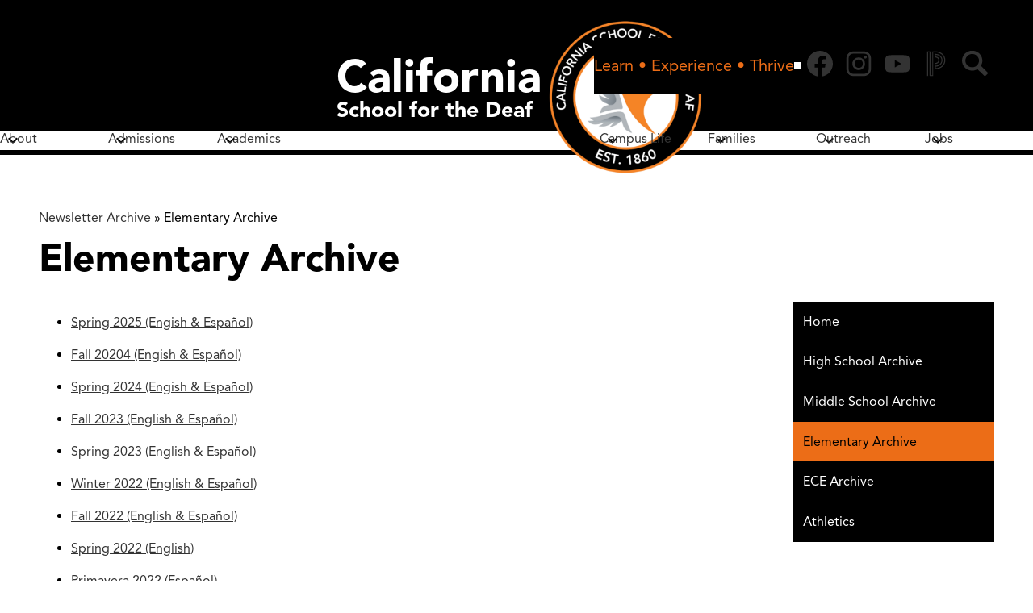

--- FILE ---
content_type: text/html;charset=UTF-8
request_url: https://www.csdeagles.com/apps/pages/elementaryarchive
body_size: 11256
content:



































    
<!DOCTYPE html>
<!-- Powered by Edlio -->
    
        <html lang="en" class="edlio desktop">
    
    <!-- prod-cms-tomcat-v2026011902-001 -->
<head>
<script>
edlioCorpDataLayer = [{
"CustomerType": "Single Site",
"AccountExternalId": "0010b00002HJG1OAAX",
"WebsiteName": "California School for the Deaf",
"WebsiteId": "CSFTD",
"DistrictExternalId": "",
"DistrictName": "",
"DistrictWebsiteId": ""
}];
</script>
<script>(function(w,d,s,l,i){w[l]=w[l]||[];w[l].push({'gtm.start':
new Date().getTime(),event:'gtm.js'});var f=d.getElementsByTagName(s)[0],
j=d.createElement(s),dl=l!='dataLayer'?'&l='+l:'';j.async=true;j.src=
'https://www.googletagmanager.com/gtm.js?id='+i+dl+ '&gtm_auth=53ANkNZTATx5fKdCYoahug&gtm_preview=env-1&gtm_cookies_win=x';f.parentNode.insertBefore(j,f);
})(window,document,'script','edlioCorpDataLayer','GTM-KFWJKNQ');</script>


<title>Elementary Archive - Newsletter Archive - California School for the Deaf</title>
<meta http-equiv="Content-Type" content="text/html; charset=UTF-8">
<meta name="description" content="California School for the Deaf is recognized for its academic rigor and direct bilingual instruction in American Sign Language and English. The school is located in Fremont, CA.">
<meta name="keywords" content="Deaf, deaf, school for the Deaf, ASL, American Sign Language, bilingual, CSD, CSDF, Fremont">
<meta property="og:title" content="Elementary Archive"/>
<meta property="og:description" content="California School for the Deaf is recognized for its academic rigor and direct bilingual instruction in American Sign Language and English. The school is located in Fremont, CA."/>
<meta property="og:image" content="http://www.csdeagles.com/pics/CSFTD_LOGO.gif"/>
<meta property="og:image:width" content="250"/>
<meta property="og:image:height" content="250"/>
<meta name="generator" content="Edlio CMS">
<meta name="referrer" content="always">
<link rel="apple-touch-icon" sizes="180x180" href="/apple-touch-icon.png">
<link rel="icon" type="image/png" href="/favicon-32x32.png" sizes="32x32">
<link rel="icon" href="/favicon.ico" type="image/x-icon">
<!--[if lt IE 9]><script src="/apps/js/common/html5shiv-pack-1768855899875.js"></script><![endif]-->
<link rel="stylesheet" href="/apps/shared/main-pack-1768855899875.css" type="text/css">
<link rel="stylesheet" href="/shared/main.css" type="text/css">
<link rel="stylesheet" href="/apps/webapps/global/public/css/site-pack-1768855899875.css" type="text/css">
<link rel="stylesheet" href="/apps/webapps/global/public/css/temp-pack-1768855899875.css" type="text/css">
<link rel="stylesheet" href="/apps/shared/web_apps-pack-1768855899875.css" type="text/css">
<script src="/apps/js/common/common-pack-1768855899875.js" type="text/javascript" charset="utf-8"></script>

<link href="/apps/js/common/fileicons-pack-1768855899875.css" type="text/css" rel="stylesheet">
<link href="/apps/js/components/magnific-popup-pack-1768855899875.css" type="text/css" rel="stylesheet">
<link href="/apps/js/pages/public_pages-pack-1768855899875.css" type="text/css" rel="stylesheet">
<link href="/apps/js/pages/jquery.slideshow-pack-1768855899875.css" type="text/css" rel="stylesheet">
<link href="/apps/js/pages/folder_links-pack-1768855899875.css" type="text/css" rel="stylesheet">
<script type="text/javascript" charset="utf-8" src="/apps/js/jquery/3.7.1/jquery-pack-1768855899875.js"></script>
<script type="text/javascript" charset="utf-8">
					var jq37 = jQuery.noConflict();
				</script>
<script src="/apps/js/common/microevent-pack-1768855899875.js" charset="utf-8"></script>
<script src="/apps/js/pages/jquery.slideshow-pack-1768855899875.js" charset="utf-8"></script>
<script src="/apps/js/components/magnific-popup-pack-1768855899875.js" charset="utf-8"></script>
<script src="/apps/js/components/spin-pack-1768855899875.js" charset="utf-8"></script>
<script src="/apps/js/components/image-lightbox-pack-1768855899875.js" charset="utf-8"></script>
<script src="/apps/js/pages/public_pages-pack-1768855899875.js" charset="utf-8"></script>
<script src="/apps/js/pages/submenu-pack-1768855899875.js" charset="utf-8"></script>
<script async src="https://www.googletagmanager.com/gtag/js?id=UA-72873702-1"></script>
<script>
                   window.dataLayer = window.dataLayer || [];
                   function gtag(){dataLayer.push(arguments);}
                   gtag('js', new Date());
                   gtag('config', 'UA-72873702-1');
                </script>
<script type="application/ld+json">
                    {
                        "@context": "http://schema.org",
                        "@type": "BreadcrumbList",
                        "itemListElement": [
                            
                            
                                {
                                    "@type": "ListItem",
                                    "position": 1,
                                    "item": {
                                        "@id": "http://www.csdeagles.com/apps/pages/index.jsp?uREC_ID=2077658&type=d",
                                        "name": "Newsletter Archive"
                                    }
                                },
                                
                                {
                                    "@type": "ListItem",
                                    "position": 2,
                                    "item": {
                                        "@id": "http://www.csdeagles.com/apps/pages/index.jsp?uREC_ID=2077658&type=d&pREC_ID=",
                                        "name": "Elementary Archive"
                                    }
                                }
                            
                        ]
                    }
                </script>
<meta name="viewport" content="width=device-width, initial-scale=1">

<script async src="https://www.googletagmanager.com/gtag/js?id=G-GTCNXWB9BK"></script> <script> window.dataLayer = window.dataLayer || []; function gtag(){dataLayer.push(arguments);} gtag('js', new Date()); gtag('config', 'G-GTCNXWB9BK'); </script>
<script src="/apps/js/common/list-pack.js"></script>
<script type="text/javascript">
                window.edlio = window.edlio || {};
                window.edlio.isEdgeToEdge = false;
            </script>

<script type="text/javascript">
                document.addEventListener("DOMContentLoaded", function() {
                    const translateElement = document.getElementById("google_translate_element");
                    const mutationObserverCallback = function (mutationsList, observer) {
                        for (const mutation of mutationsList) {
                            if (mutation.type === 'childList') {
                                mutation.addedNodes.forEach(function (node) {
                                    if (node.nodeType === 1 && node.id === 'goog-gt-tt') {
                                        const form_element = document.getElementById("goog-gt-votingForm");
                                        if (form_element) {
                                            form_element.remove();
                                            observer.disconnect();
                                        }
                                    }
                                })
                            }
                        }
                    }

                    if (translateElement) {
                        const observer = new MutationObserver(mutationObserverCallback);
                        observer.observe(document.body, { childList: true, subtree: true });
                    }
                });
            </script>


</head>


    
	
		
		
			



<body >

<link rel="stylesheet" href="https://fonts.googleapis.com/css2?family=Material+Icons:wght@400;700" />

<header id="header_main" class="site-header bg-color-1" aria-label="Main Site Header">

<a class="skip-to-content-link" href="#content_main">Skip to main content</a>
	<div class="school-name header-title">
		<a href="/" class="school-logo">
			<img class="logo-image" src="/pics/school_logo.png" alt="">
			<div class="school-name-inner">
				<div class="line-1">California</div>
				<div class="line-2">School for the Deaf</div>
			</div>
		</a>
	</div>

	<nav id="sitenav_mobile" class="sitenav mobile-menu sitenav-main hamburger dropdown-buttons-2" aria-label="Mobile Site Navigation">
		<button id="sitenav_mobile_toggle" class="menu-toggle"><span class="hidden">Mobile header navigation toggle</span><span class="menu-icon-indicator"><span class="menu-icon-indicator-inner"></span></span></button>
		<ul class="nav-menu">
			
				<li class="nav-item dropdown">
					
					<a class="nav-item-inner" href="http://www.csdeagles.com/apps/pages/index.jsp?uREC_ID=1657987&type=d" >
						<span class="nav-item-text">About</span>
					</a>
					
					
						<button class="dropdown-toggle" aria-label="About submenu"></button>
						<div class="sub-menu-holder">
							<ul class="sub-menu">
								
								<li class="sub-menu-item ">
									<a href="https://www.csdeagles.com/apps/pages/index.jsp?uREC_ID=1657987&type=d&pREC_ID=2279662" >About CSD</a>
									
								</li>
								
								<li class="sub-menu-item ">
									<a href="https://www.csdeagles.com/apps/pages/index.jsp?uREC_ID=1658016&type=d&pREC_ID=2236904" >School Info</a>
									
								</li>
								
								<li class="sub-menu-item ">
									<a href="https://www.csdeagles.com/apps/pages/jobs" >Jobs</a>
									
								</li>
								
								<li class="sub-menu-item ">
									<a href="http://www.csdeagles.com/apps/pages/GetInvolved" >Get Involved</a>
									
								</li>
								
								<li class="sub-menu-item ">
									<a href="https://www.csdeagles.com/apps/pages/CSDMedia" >CSD Media</a>
									
								</li>
								
								<li class="sub-menu-item ">
									<a href="https://www.csdeagles.com/apps/pages/museum" >Museum Tour</a>
									
								</li>
								
								<li class="sub-menu-item ">
									<a href="https://www.csdeagles.com/apps/pages/index.jsp?uREC_ID=1658929&type=d&pREC_ID=2201501" >Know Your Rights</a>
									
								</li>
								
							</ul>
						</div>
					
				</li>
			
				<li class="nav-item dropdown">
					
					<a class="nav-item-inner" href="https://www.csdeagles.com/apps/pages/admissions" >
						<span class="nav-item-text">Admissions</span>
					</a>
					
					
						<button class="dropdown-toggle" aria-label="Admissions submenu"></button>
						<div class="sub-menu-holder">
							<ul class="sub-menu">
								
								<li class="sub-menu-item ">
									<a href="https://csdf.powerschool.com/public/home.html"  target="_blank">Register Returning Student</a>
									
								</li>
								
								<li class="sub-menu-item ">
									<a href="https://www.csdeagles.com/apps/pages/howtoapply" >How do I apply?</a>
									
								</li>
								
								<li class="sub-menu-item ">
									<a href="https://www.csdeagles.com/apps/pages/enroll-newstudent" >Enroll New Students</a>
									
								</li>
								
								<li class="sub-menu-item ">
									<a href="https://www.csdeagles.com/apps/pages/familytour" >Request Family Tour</a>
									
								</li>
								
								<li class="sub-menu-item ">
									<a href="https://www.csdeagles.com/apps/pages/norcalcounties" >Counties We Serve</a>
									
								</li>
								
								<li class="sub-menu-item ">
									<a href="/apps/pages/index.jsp?uREC_ID=371570&type=d&pREC_ID=835476" >Pupil Personnel Services</a>
									
								</li>
								
								<li class="sub-menu-item ">
									<a href="/apps/pages/index.jsp?uREC_ID=380326&type=d&pREC_ID=890532" >PowerSchool</a>
									
								</li>
								
								<li class="sub-menu-item ">
									<a href="http://www.csdeagles.com/apps/pages/index.jsp?uREC_ID=371570&type=d&pREC_ID=897657" >Request Transcript</a>
									
								</li>
								
								<li class="sub-menu-item ">
									<a href="https://www.csdeagles.com/apps/pages/register" >Student Registration</a>
									
								</li>
								
							</ul>
						</div>
					
				</li>
			
				<li class="nav-item dropdown">
					
					<a class="nav-item-inner" href="https://www.csdeagles.com/apps/pages/directorofinstruction" >
						<span class="nav-item-text">Academics</span>
					</a>
					
					
						<button class="dropdown-toggle" aria-label="Academics submenu"></button>
						<div class="sub-menu-holder">
							<ul class="sub-menu">
								
								<li class="sub-menu-item ">
									<a href="/apps/departments/index.jsp?show=TDE" >Departments</a>
									
								</li>
								
								<li class="sub-menu-item ">
									<a href="https://www.csdeagles.com/apps/pages/index.jsp?uREC_ID=4391465&type=d&pREC_ID=2662395"  target="_blank">Academic Calendar</a>
									
								</li>
								
								<li class="sub-menu-item ">
									<a href="http://www.csdeagles.com/apps/pages/index.jsp?uREC_ID=909416&type=d" >Library</a>
									
								</li>
								
								<li class="sub-menu-item ">
									<a href="https://sites.google.com/csdeagles.net/core-learning-channel/home"  target="_blank">Online Learning Tools</a>
									
								</li>
								
								<li class="sub-menu-item ">
									<a href="https://www.csdeagles.com/apps/pages/CORE" >CORE</a>
									
								</li>
								
								<li class="sub-menu-item ">
									<a href="https://sites.google.com/csdeagles.net/csdinductionprogram/home"  target="_blank">For Teachers</a>
									
								</li>
								
								<li class="sub-menu-item ">
									<a href="https://www.youtube.com/watch?v=NGl_XuK_LB4&feature=youtu.be"  target="_blank">Join Our Team</a>
									
								</li>
								
							</ul>
						</div>
					
				</li>
			
				<li class="nav-item dropdown">
					
					<a class="nav-item-inner" href="/apps/pages/index.jsp?uREC_ID=370515&type=d&pREC_ID=833827" >
						<span class="nav-item-text">Campus Life</span>
					</a>
					
					
						<button class="dropdown-toggle" aria-label="Campus Life submenu"></button>
						<div class="sub-menu-holder">
							<ul class="sub-menu">
								
								<li class="sub-menu-item ">
									<a href="https://www.csdeagles.com/apps/pages/athletics" >Athletics</a>
									
								</li>
								
								<li class="sub-menu-item ">
									<a href="https://www.csdeagles.com/apps/pages/fast-food-play" >Fast Food Play</a>
									
								</li>
								
								<li class="sub-menu-item ">
									<a href="/apps/pages/index.jsp?uREC_ID=370515&type=d&pREC_ID=833827" >Student Life</a>
									
								</li>
								
								<li class="sub-menu-item ">
									<a href="https://www.csdeagles.com/apps/pages/ElementaryActivites" >Elementary Activities</a>
									
								</li>
								
								<li class="sub-menu-item ">
									<a href="/apps/pages/index.jsp?uREC_ID=370515&type=d&pREC_ID=833846" >Transportation</a>
									
								</li>
								
								<li class="sub-menu-item ">
									<a href="/apps/pages/index.jsp?uREC_ID=370515&type=d&pREC_ID=843925" >Student Life Office</a>
									
								</li>
								
								<li class="sub-menu-item ">
									<a href="https://4.files.edl.io/d77d/12/24/24/202440-4213a3b1-f87e-4bc9-9b84-2daa52f599e4.pdf"  target="_blank">Student Life Directory</a>
									
								</li>
								
								<li class="sub-menu-item ">
									<a href="/apps/pages/index.jsp?uREC_ID=370515&type=d&pREC_ID=1091315" >Independent Living Skills</a>
									
								</li>
								
								<li class="sub-menu-item ">
									<a href="/apps/pages/index.jsp?uREC_ID=370515&type=d&pREC_ID=834618" >Student Life Forms</a>
									
								</li>
								
								<li class="sub-menu-item ">
									<a href="https://www.csdeagles.com/apps/pages/menu" >Cafeteria Menu</a>
									
								</li>
								
								<li class="sub-menu-item ">
									<a href="https://www.csdeagles.com/apps/pages/index.jsp?uREC_ID=370515&type=d&pREC_ID=2644599" >Student Life Council</a>
									
								</li>
								
							</ul>
						</div>
					
				</li>
			
				<li class="nav-item dropdown">
					
					<a class="nav-item-inner" href="/apps/pages/index.jsp?uREC_ID=391506&type=d&pREC_ID=888354" >
						<span class="nav-item-text">Families</span>
					</a>
					
					
						<button class="dropdown-toggle" aria-label="Families submenu"></button>
						<div class="sub-menu-holder">
							<ul class="sub-menu">
								
								<li class="sub-menu-item ">
									<a href="https://csdf.powerschool.com/public/home.html" >Register Returning Students</a>
									
								</li>
								
								<li class="sub-menu-item ">
									<a href="https://www.csdeagles.com/apps/pages/families" >Family Resources</a>
									
								</li>
								
								<li class="sub-menu-item ">
									<a href="https://docs.google.com/document/d/1lg-F6_gEZf2iFVuAgn9qgei6kvdm9kQze6H0pMKw_IQ/edit?tab=t.0"  target="_blank">Student Handbook</a>
									
								</li>
								
								<li class="sub-menu-item ">
									<a href="https://www.csdeagles.com/apps/pages/AboutDeafChild"  target="_blank">About a Deaf Child</a>
									
								</li>
								
								<li class="sub-menu-item ">
									<a href="https://www.csdeagles.com/apps/pages/index.jsp?uREC_ID=4422971&type=d&pREC_ID=2658200" >SELD Program</a>
									
								</li>
								
								<li class="sub-menu-item ">
									<a href="https://www.csdeagles.com/apps/pages/GenderSupportPlan" >Gender Support Plan</a>
									
								</li>
								
								<li class="sub-menu-item ">
									<a href="https://sites.google.com/csdeagles.net/gender-resources/home"  target="_blank">LGBTQ+ Resources</a>
									
								</li>
								
								<li class="sub-menu-item ">
									<a href="https://www.csdeagles.com/apps/pages/index.jsp?uREC_ID=3658919&type=d" >Bullying Prevention</a>
									
								</li>
								
								<li class="sub-menu-item ">
									<a href="http://www.csdeagles.com/apps/pages/index.jsp?uREC_ID=2586296&type=d" >Latinx & Indigenous</a>
									
								</li>
								
								<li class="sub-menu-item ">
									<a href="https://4.files.edl.io/853d/04/02/25/062921-e2d561a9-ce77-4cd1-93c3-e2128bf60df2.pdf"  target="_blank">Immigrant Resources</a>
									
								</li>
								
								<li class="sub-menu-item ">
									<a href="http://www.csdeagles.com/apps/pages/index.jsp?uREC_ID=380325&type=d&pREC_ID=862252"  target="_blank">ASL Instruction Videos</a>
									
								</li>
								
							</ul>
						</div>
					
				</li>
			
				<li class="nav-item dropdown">
					
					<a class="nav-item-inner" href="http://www.csdeagles.com/apps/pages/index.jsp?uREC_ID=370854&type=d" >
						<span class="nav-item-text">Outreach</span>
					</a>
					
					
						<button class="dropdown-toggle" aria-label="Outreach submenu"></button>
						<div class="sub-menu-holder">
							<ul class="sub-menu">
								
								<li class="sub-menu-item ">
									<a href="https://www.csdeagles.com/apps/pages/familyeducationtour" >Family Tour</a>
									
								</li>
								
								<li class="sub-menu-item ">
									<a href="https://sites.google.com/csdeagles.net/asllearningopportunities/home"  target="_blank">Family ASL Learning</a>
									
								</li>
								
								<li class="sub-menu-item ">
									<a href="https://www.csdeagles.com/apps/pages/community_events" >Community Events</a>
									
								</li>
								
								<li class="sub-menu-item ">
									<a href="https://www.csdeagles.com/apps/pages/LinksForNewFamilies" >Family Resources</a>
									
								</li>
								
								<li class="sub-menu-item ">
									<a href="https://sites.google.com/csdeagles.net/eventsforfamiliesdhh/home"  target="_blank">Events for Families</a>
									
								</li>
								
								<li class="sub-menu-item ">
									<a href="http://www.csdeagles.com/apps/pages/index.jsp?uREC_ID=1909176&type=d" >Support for Families</a>
									
								</li>
								
								<li class="sub-menu-item ">
									<a href="https://www.csdeagles.com/apps/pages/CSD_volunteer" >Volunteers</a>
									
								</li>
								
								<li class="sub-menu-item ">
									<a href="https://4.files.edl.io/8a9f/10/26/18/230328-e20e2b15-1b2b-477f-8f52-d95929bfb01e.pdf" >Video Relay Service</a>
									
								</li>
								
							</ul>
						</div>
					
				</li>
			
				<li class="nav-item dropdown">
					
					<a class="nav-item-inner" href="/apps/pages/index.jsp?uREC_ID=371601&type=d" >
						<span class="nav-item-text">Jobs</span>
					</a>
					
					
						<button class="dropdown-toggle" aria-label="Jobs submenu"></button>
						<div class="sub-menu-holder">
							<ul class="sub-menu">
								
								<li class="sub-menu-item ">
									<a href="https://www.csdeagles.com/apps/pages/jobs" >Job Openings</a>
									
								</li>
								
							</ul>
						</div>
					
				</li>
			
		</ul>
	</nav>

	<nav id="sitenav_main" class="sitenav horiz-menu desktop-menu sitenav-main full-width dropdown-buttons-2" aria-label="Main Site Navigation" style="--nav-columns: 2">
		
		<ul class="nav-menu">
			
				<li class="nav-item dropdown left-side">
					
					<a class="nav-item-inner" href="http://www.csdeagles.com/apps/pages/index.jsp?uREC_ID=1657987&type=d" >
						<span class="nav-item-text">About</span>
					</a>
					
					
						<button class="dropdown-toggle" aria-label="About submenu"></button>
						<div class="sub-menu-holder">
							<ul class="sub-menu">
								<li class="sub-menu-title">About</li>
								
								<li class="sub-menu-item">
									<a href="https://www.csdeagles.com/apps/pages/index.jsp?uREC_ID=1657987&type=d&pREC_ID=2279662" >About CSD</a>
									
								</li>
								
								<li class="sub-menu-item">
									<a href="https://www.csdeagles.com/apps/pages/index.jsp?uREC_ID=1658016&type=d&pREC_ID=2236904" >School Info</a>
									
								</li>
								
								<li class="sub-menu-item">
									<a href="https://www.csdeagles.com/apps/pages/jobs" >Jobs</a>
									
								</li>
								
								<li class="sub-menu-item">
									<a href="http://www.csdeagles.com/apps/pages/GetInvolved" >Get Involved</a>
									
								</li>
								
								<li class="sub-menu-item">
									<a href="https://www.csdeagles.com/apps/pages/CSDMedia" >CSD Media</a>
									
								</li>
								
								<li class="sub-menu-item">
									<a href="https://www.csdeagles.com/apps/pages/museum" >Museum Tour</a>
									
								</li>
								
								<li class="sub-menu-item">
									<a href="https://www.csdeagles.com/apps/pages/index.jsp?uREC_ID=1658929&type=d&pREC_ID=2201501" >Know Your Rights</a>
									
								</li>
								
							</ul>
						</div>
					
				</li>
			
				<li class="nav-item dropdown left-side">
					
					<a class="nav-item-inner" href="https://www.csdeagles.com/apps/pages/admissions" >
						<span class="nav-item-text">Admissions</span>
					</a>
					
					
						<button class="dropdown-toggle" aria-label="Admissions submenu"></button>
						<div class="sub-menu-holder">
							<ul class="sub-menu">
								<li class="sub-menu-title">Admissions</li>
								
								<li class="sub-menu-item">
									<a href="https://csdf.powerschool.com/public/home.html"  target="_blank">Register Returning Student</a>
									
								</li>
								
								<li class="sub-menu-item">
									<a href="https://www.csdeagles.com/apps/pages/howtoapply" >How do I apply?</a>
									
								</li>
								
								<li class="sub-menu-item">
									<a href="https://www.csdeagles.com/apps/pages/enroll-newstudent" >Enroll New Students</a>
									
								</li>
								
								<li class="sub-menu-item">
									<a href="https://www.csdeagles.com/apps/pages/familytour" >Request Family Tour</a>
									
								</li>
								
								<li class="sub-menu-item">
									<a href="https://www.csdeagles.com/apps/pages/norcalcounties" >Counties We Serve</a>
									
								</li>
								
								<li class="sub-menu-item">
									<a href="/apps/pages/index.jsp?uREC_ID=371570&type=d&pREC_ID=835476" >Pupil Personnel Services</a>
									
								</li>
								
								<li class="sub-menu-item">
									<a href="/apps/pages/index.jsp?uREC_ID=380326&type=d&pREC_ID=890532" >PowerSchool</a>
									
								</li>
								
								<li class="sub-menu-item">
									<a href="http://www.csdeagles.com/apps/pages/index.jsp?uREC_ID=371570&type=d&pREC_ID=897657" >Request Transcript</a>
									
								</li>
								
								<li class="sub-menu-item">
									<a href="https://www.csdeagles.com/apps/pages/register" >Student Registration</a>
									
								</li>
								
							</ul>
						</div>
					
				</li>
			
				<li class="nav-item dropdown left-side">
					
					<a class="nav-item-inner" href="https://www.csdeagles.com/apps/pages/directorofinstruction" >
						<span class="nav-item-text">Academics</span>
					</a>
					
					
						<button class="dropdown-toggle" aria-label="Academics submenu"></button>
						<div class="sub-menu-holder">
							<ul class="sub-menu">
								<li class="sub-menu-title">Academics</li>
								
								<li class="sub-menu-item">
									<a href="/apps/departments/index.jsp?show=TDE" >Departments</a>
									
								</li>
								
								<li class="sub-menu-item">
									<a href="https://www.csdeagles.com/apps/pages/index.jsp?uREC_ID=4391465&type=d&pREC_ID=2662395"  target="_blank">Academic Calendar</a>
									
								</li>
								
								<li class="sub-menu-item">
									<a href="http://www.csdeagles.com/apps/pages/index.jsp?uREC_ID=909416&type=d" >Library</a>
									
								</li>
								
								<li class="sub-menu-item">
									<a href="https://sites.google.com/csdeagles.net/core-learning-channel/home"  target="_blank">Online Learning Tools</a>
									
								</li>
								
								<li class="sub-menu-item">
									<a href="https://www.csdeagles.com/apps/pages/CORE" >CORE</a>
									
								</li>
								
								<li class="sub-menu-item">
									<a href="https://sites.google.com/csdeagles.net/csdinductionprogram/home"  target="_blank">For Teachers</a>
									
								</li>
								
								<li class="sub-menu-item">
									<a href="https://www.youtube.com/watch?v=NGl_XuK_LB4&feature=youtu.be"  target="_blank">Join Our Team</a>
									
								</li>
								
							</ul>
						</div>
					
				</li>
			
				<li class="nav-item dropdown right-side">
					
					<a class="nav-item-inner" href="/apps/pages/index.jsp?uREC_ID=370515&type=d&pREC_ID=833827" >
						<span class="nav-item-text">Campus Life</span>
					</a>
					
					
						<button class="dropdown-toggle" aria-label="Campus Life submenu"></button>
						<div class="sub-menu-holder fly-left">
							<ul class="sub-menu">
								<li class="sub-menu-title">Campus Life</li>
								
								<li class="sub-menu-item">
									<a href="https://www.csdeagles.com/apps/pages/athletics" >Athletics</a>
									
								</li>
								
								<li class="sub-menu-item">
									<a href="https://www.csdeagles.com/apps/pages/fast-food-play" >Fast Food Play</a>
									
								</li>
								
								<li class="sub-menu-item">
									<a href="/apps/pages/index.jsp?uREC_ID=370515&type=d&pREC_ID=833827" >Student Life</a>
									
								</li>
								
								<li class="sub-menu-item">
									<a href="https://www.csdeagles.com/apps/pages/ElementaryActivites" >Elementary Activities</a>
									
								</li>
								
								<li class="sub-menu-item">
									<a href="/apps/pages/index.jsp?uREC_ID=370515&type=d&pREC_ID=833846" >Transportation</a>
									
								</li>
								
								<li class="sub-menu-item">
									<a href="/apps/pages/index.jsp?uREC_ID=370515&type=d&pREC_ID=843925" >Student Life Office</a>
									
								</li>
								
								<li class="sub-menu-item">
									<a href="https://4.files.edl.io/d77d/12/24/24/202440-4213a3b1-f87e-4bc9-9b84-2daa52f599e4.pdf"  target="_blank">Student Life Directory</a>
									
								</li>
								
								<li class="sub-menu-item">
									<a href="/apps/pages/index.jsp?uREC_ID=370515&type=d&pREC_ID=1091315" >Independent Living Skills</a>
									
								</li>
								
								<li class="sub-menu-item">
									<a href="/apps/pages/index.jsp?uREC_ID=370515&type=d&pREC_ID=834618" >Student Life Forms</a>
									
								</li>
								
								<li class="sub-menu-item">
									<a href="https://www.csdeagles.com/apps/pages/menu" >Cafeteria Menu</a>
									
								</li>
								
								<li class="sub-menu-item">
									<a href="https://www.csdeagles.com/apps/pages/index.jsp?uREC_ID=370515&type=d&pREC_ID=2644599" >Student Life Council</a>
									
								</li>
								
							</ul>
						</div>
					
				</li>
			
				<li class="nav-item dropdown right-side">
					
					<a class="nav-item-inner" href="/apps/pages/index.jsp?uREC_ID=391506&type=d&pREC_ID=888354" >
						<span class="nav-item-text">Families</span>
					</a>
					
					
						<button class="dropdown-toggle" aria-label="Families submenu"></button>
						<div class="sub-menu-holder fly-left">
							<ul class="sub-menu">
								<li class="sub-menu-title">Families</li>
								
								<li class="sub-menu-item">
									<a href="https://csdf.powerschool.com/public/home.html" >Register Returning Students</a>
									
								</li>
								
								<li class="sub-menu-item">
									<a href="https://www.csdeagles.com/apps/pages/families" >Family Resources</a>
									
								</li>
								
								<li class="sub-menu-item">
									<a href="https://docs.google.com/document/d/1lg-F6_gEZf2iFVuAgn9qgei6kvdm9kQze6H0pMKw_IQ/edit?tab=t.0"  target="_blank">Student Handbook</a>
									
								</li>
								
								<li class="sub-menu-item">
									<a href="https://www.csdeagles.com/apps/pages/AboutDeafChild"  target="_blank">About a Deaf Child</a>
									
								</li>
								
								<li class="sub-menu-item">
									<a href="https://www.csdeagles.com/apps/pages/index.jsp?uREC_ID=4422971&type=d&pREC_ID=2658200" >SELD Program</a>
									
								</li>
								
								<li class="sub-menu-item">
									<a href="https://www.csdeagles.com/apps/pages/GenderSupportPlan" >Gender Support Plan</a>
									
								</li>
								
								<li class="sub-menu-item">
									<a href="https://sites.google.com/csdeagles.net/gender-resources/home"  target="_blank">LGBTQ+ Resources</a>
									
								</li>
								
								<li class="sub-menu-item">
									<a href="https://www.csdeagles.com/apps/pages/index.jsp?uREC_ID=3658919&type=d" >Bullying Prevention</a>
									
								</li>
								
								<li class="sub-menu-item">
									<a href="http://www.csdeagles.com/apps/pages/index.jsp?uREC_ID=2586296&type=d" >Latinx & Indigenous</a>
									
								</li>
								
								<li class="sub-menu-item">
									<a href="https://4.files.edl.io/853d/04/02/25/062921-e2d561a9-ce77-4cd1-93c3-e2128bf60df2.pdf"  target="_blank">Immigrant Resources</a>
									
								</li>
								
								<li class="sub-menu-item">
									<a href="http://www.csdeagles.com/apps/pages/index.jsp?uREC_ID=380325&type=d&pREC_ID=862252"  target="_blank">ASL Instruction Videos</a>
									
								</li>
								
							</ul>
						</div>
					
				</li>
			
				<li class="nav-item dropdown right-side">
					
					<a class="nav-item-inner" href="http://www.csdeagles.com/apps/pages/index.jsp?uREC_ID=370854&type=d" >
						<span class="nav-item-text">Outreach</span>
					</a>
					
					
						<button class="dropdown-toggle" aria-label="Outreach submenu"></button>
						<div class="sub-menu-holder fly-left">
							<ul class="sub-menu">
								<li class="sub-menu-title">Outreach</li>
								
								<li class="sub-menu-item">
									<a href="https://www.csdeagles.com/apps/pages/familyeducationtour" >Family Tour</a>
									
								</li>
								
								<li class="sub-menu-item">
									<a href="https://sites.google.com/csdeagles.net/asllearningopportunities/home"  target="_blank">Family ASL Learning</a>
									
								</li>
								
								<li class="sub-menu-item">
									<a href="https://www.csdeagles.com/apps/pages/community_events" >Community Events</a>
									
								</li>
								
								<li class="sub-menu-item">
									<a href="https://www.csdeagles.com/apps/pages/LinksForNewFamilies" >Family Resources</a>
									
								</li>
								
								<li class="sub-menu-item">
									<a href="https://sites.google.com/csdeagles.net/eventsforfamiliesdhh/home"  target="_blank">Events for Families</a>
									
								</li>
								
								<li class="sub-menu-item">
									<a href="http://www.csdeagles.com/apps/pages/index.jsp?uREC_ID=1909176&type=d" >Support for Families</a>
									
								</li>
								
								<li class="sub-menu-item">
									<a href="https://www.csdeagles.com/apps/pages/CSD_volunteer" >Volunteers</a>
									
								</li>
								
								<li class="sub-menu-item">
									<a href="https://4.files.edl.io/8a9f/10/26/18/230328-e20e2b15-1b2b-477f-8f52-d95929bfb01e.pdf" >Video Relay Service</a>
									
								</li>
								
							</ul>
						</div>
					
				</li>
			
				<li class="nav-item dropdown right-side">
					
					<a class="nav-item-inner" href="/apps/pages/index.jsp?uREC_ID=371601&type=d" >
						<span class="nav-item-text">Jobs</span>
					</a>
					
					
						<button class="dropdown-toggle" aria-label="Jobs submenu"></button>
						<div class="sub-menu-holder fly-left">
							<ul class="sub-menu">
								<li class="sub-menu-title">Jobs</li>
								
								<li class="sub-menu-item">
									<a href="https://www.csdeagles.com/apps/pages/jobs" >Job Openings</a>
									
								</li>
								
							</ul>
						</div>
					
				</li>
			
		</ul>
	</nav>

	<div class="topbar">
		<div class="topbar-inner">
			<div class="header-motto">Learn • Experience • Thrive</div>

			<div id="google_translate_element"></div>
			<script type="text/javascript">
				function googleTranslateElementInit() {
					new google.translate.TranslateElement({pageLanguage: 'en', layout: google.translate.TranslateElement.InlineLayout.VERTICAL}, 'google_translate_element');
				}
			</script>
			<script type="text/javascript" src="//translate.google.com/translate_a/element.js?cb=googleTranslateElementInit"></script>
			
			
			<nav id="social_nav_header" class="sitenav horiz-menu wrap-menu icon-only flat-icon-colors" aria-labelledby="social_nav_header_header">
				<div class="hidden" id="social_nav_header_header">Social Media Links</div>
				<ul class="nav-menu">
				
					<li class="nav-item"><a class="nav-item-inner" href="https://www.facebook.com/CSDFremontEagles/"><img aria-hidden="true" alt="" src=/apps/webapps/next/global/cms-icon-library/svgs/raw/FacebookColor.svg onload="(function(e){var t=e.src,n=new XMLHttpRequest;n.open('GET',t,!0),n.responseType='text',n.onload=function(){if(n.readyState===n.DONE&&200===n.status){var r=n.responseText;if(r){var t=(new DOMParser).parseFromString(r,'text/xml').getElementsByTagName('svg')[0];t.removeAttribute('xmlns:a'), t.ariaHidden='true', e.parentNode.replaceChild(t,e)}}},n.send(null)})(this)" /><span class="hidden">Facebook</span></a></li>
				
					<li class="nav-item"><a class="nav-item-inner" href="https://www.instagram.com/csdeagles/?hl=en"><img aria-hidden="true" alt="" src=/apps/webapps/next/global/cms-icon-library/svgs/raw/InstagramColor.svg onload="(function(e){var t=e.src,n=new XMLHttpRequest;n.open('GET',t,!0),n.responseType='text',n.onload=function(){if(n.readyState===n.DONE&&200===n.status){var r=n.responseText;if(r){var t=(new DOMParser).parseFromString(r,'text/xml').getElementsByTagName('svg')[0];t.removeAttribute('xmlns:a'), t.ariaHidden='true', e.parentNode.replaceChild(t,e)}}},n.send(null)})(this)" /><span class="hidden">Instagram</span></a></li>
				
					<li class="nav-item"><a class="nav-item-inner" href="https://www.youtube.com/channel/UCt6toBn-9Tx5NrLejcmKByQ"><img aria-hidden="true" alt="" src=/apps/webapps/next/global/cms-icon-library/svgs/raw/YoutubeColor.svg onload="(function(e){var t=e.src,n=new XMLHttpRequest;n.open('GET',t,!0),n.responseType='text',n.onload=function(){if(n.readyState===n.DONE&&200===n.status){var r=n.responseText;if(r){var t=(new DOMParser).parseFromString(r,'text/xml').getElementsByTagName('svg')[0];t.removeAttribute('xmlns:a'), t.ariaHidden='true', e.parentNode.replaceChild(t,e)}}},n.send(null)})(this)" /><span class="hidden">YouTube</span></a></li>
				
					<li class="nav-item"><a class="nav-item-inner" href="/apps/pages/PowerSchool"><img aria-hidden="true" alt="" src=/apps/webapps/next/global/cms-icon-library/svgs/raw/PowerschoolColor.svg onload="(function(e){var t=e.src,n=new XMLHttpRequest;n.open('GET',t,!0),n.responseType='text',n.onload=function(){if(n.readyState===n.DONE&&200===n.status){var r=n.responseText;if(r){var t=(new DOMParser).parseFromString(r,'text/xml').getElementsByTagName('svg')[0];t.removeAttribute('xmlns:a'), t.ariaHidden='true', e.parentNode.replaceChild(t,e)}}},n.send(null)})(this)" /><span class="hidden">PowerSchool</span></a></li>
				
					<li class="nav-item"><a class="nav-item-inner" href="/apps/search"><img aria-hidden="true" alt="" src=/apps/webapps/next/global/cms-icon-library/svgs/raw/GlyphSearch4.svg onload="(function(e){var t=e.src,n=new XMLHttpRequest;n.open('GET',t,!0),n.responseType='text',n.onload=function(){if(n.readyState===n.DONE&&200===n.status){var r=n.responseText;if(r){var t=(new DOMParser).parseFromString(r,'text/xml').getElementsByTagName('svg')[0];t.removeAttribute('xmlns:a'), t.ariaHidden='true', e.parentNode.replaceChild(t,e)}}},n.send(null)})(this)" /><span class="hidden">Search</span></a></li>
				
				</ul>
			</nav>
						
		</div>
	</div>


	<script src="/apps/webapps/common/accessible-menu/4.2.2/accessible-menu.esc5-pack.js"></script>
	<script>
		// Initialize the menus registry immediately after library loads
		window.AccessibleMenu = window.AccessibleMenu || {};
		window.AccessibleMenu.menus = window.AccessibleMenu.menus || {};
	</script>
	<script defer>
		
		// mobile sitenav
		const sitenav_mobile = document.querySelector("#sitenav_mobile");
		const mobileMenu = new AccessibleMenu.TopLinkDisclosureMenu({
			controllerElement: sitenav_mobile.querySelector(".menu-toggle"), 
			containerElement: sitenav_mobile,
			submenuSubtoggleSelector: ".submenu-toggle",
			menuElement: sitenav_mobile.querySelector(".nav-menu"),
			optionalKeySupport: true,
			submenuItemSelector: ".dropdown"
		});

		// desktop sitenav
		const sitenav_main = document.querySelector("#sitenav_main");
		const mainMenu = new AccessibleMenu.TopLinkDisclosureMenu({
			// submenuSubtoggleSelector: ".submenu-toggle",
			menuElement: sitenav_main.querySelector(".nav-menu"),
			optionalKeySupport: true,
			submenuItemSelector: ".dropdown",
			hoverType: "on"
		});


		// hamburger menu tab looping
		const hamburgerMenus = document.querySelectorAll(".sitenav.hamburger");
		hamburgerMenus.forEach((menu) =>  {
			const elements = menu.querySelectorAll('a, button');
			const menuButton = menu.querySelector('.menu-toggle');

			// firstLink is always the menu button
			const firstLink = menuButton;

			menu.addEventListener("keydown", e => {

				// only do this if the menu is open
				if (menuButton.getAttribute("aria-expanded") == "true") {

					// tab looping
					if (e.key === 9 || e.key === 'Tab') {

						var i = 1;
						var lastLink = elements[elements.length - i];

						// find the last visible link
						while (!lastLink.checkVisibility()) {
							i++;
							lastLink = elements[elements.length - i];
						}

						if(e.shiftKey === false && document.activeElement === lastLink) {
							e.preventDefault()
							firstLink.focus()
						}
						if(e.shiftKey === true && document.activeElement === firstLink) {
							e.preventDefault()
							lastLink.focus()
						}
					}

				}
			});
		});
	</script>
</header>
<main id="content_main" class="site-content" aria-label="Main Site Content" tabindex="-1">


		
	
    

    


<style>
	:root {
		--primary-color: rgb(0,0,0);
		--over-primary-color: rgb(255, 255, 255);
		--secondary-color: rgb(236,109,23);
		--over-secondary-color: rgb(0, 0, 0);
	}
</style>




    
    
    

















    

    








    <span id="breadcrumbs" class="breadcrumb  ">
    
    <a href="/apps/pages/index.jsp?uREC_ID=2077658&type=d" aria-label="Back to Newsletter Archive">Newsletter Archive</a>

    
        
        
            <!-- skip last element -->
            
    

    
        &raquo; <span>Elementary Archive</span>
    

    </span>





        <h1 class="pageTitle ">Elementary Archive</h1>
    


<div class="right-aligned pages-content-wrapper style-overwrite  ">




<script>
	var script = document.createElement('script');
	script.src = "https://cdnjs.cloudflare.com/ajax/libs/tota11y/0.1.6/tota11y.min.js";

	if(getQueryString('tota11y') === 'true') {
		document.head.append(script);
	}	

	function getQueryString (field, url) {
		var href = url ? url : window.location.href;
		var reg = new RegExp( '[?&]' + field + '=([^&#]*)', 'i' );
		var string = reg.exec(href);
		return string ? string[1] : null;
	}
</script>

<div class="pages-left-column-wrapper" 
	style="margin-left: -262px;"
> 
	<div class="pages-left-column pages-column" 
			style="margin-left: 262px"
	>



		<div class="page-block page-block-text  ">
			<ul>
<li class="placeholder-tinymce-text"><a href="https://conta.cc/429J8NJ" target="_blank" rel="noopener">Spring 2025 (Engish &amp; Espa&#241;ol)</a><br><br></li>
<li class="placeholder-tinymce-text"><a href="https://conta.cc/3MAUcdX">Fall 20204 (Engish &amp; Espa&#241;ol)</a><br><br></li>
<li class="placeholder-tinymce-text"><a href="https://conta.cc/4bOtb1A" target="_blank" rel="noopener">Spring 2024 (Engish &amp; Espa&#241;ol)</a><br><br></li>
<li class="placeholder-tinymce-text"><a href="https://conta.cc/3QF52mb">Fall 2023 (English &amp; Espa&#241;ol)</a><br><br></li>
<li class="placeholder-tinymce-text"><a href="https://conta.cc/3JYpKc3" target="_blank" rel="noopener">Spring 2023 (English &amp; Espa&#241;ol)</a><br><br></li>
<li class="placeholder-tinymce-text"><a href="https://conta.cc/3VfAtm1">Winter 2022 (English &amp; Espa&#241;ol)</a><br><br></li>
<li class="placeholder-tinymce-text"><a href="https://conta.cc/3Btk5Ys">Fall 2022 (English &amp; Espa&#241;ol)</a><br><br></li>
<li class="placeholder-tinymce-text"><a href="https://myemail.constantcontact.com/2021-2022-Elementary-Department-Newsletter.html?soid=1126730985584&amp;aid=7iIP8hrSV2A" target="_blank" rel="noopener">Spring 2022 (English)</a><br><br></li>
<li class="placeholder-tinymce-text"><a href="https://myemail.constantcontact.com/2021-2022-Elementary-Department-Newsletter.html?soid=1126730985584&amp;aid=7iIP8hrSV2A" target="_blank" rel="noopener">Primavera 2022 (Espa&#241;ol)</a><br><br></li>
<li class="placeholder-tinymce-text"><a href="https://myemail.constantcontact.com/2021-2022-Elementary-Department-Newsletter.html?soid=1126730985584&amp;aid=-v0G8QNH0l4">January 2022 (English)</a><br><br></li>
<li class="placeholder-tinymce-text"><a href="https://myemail.constantcontact.com/2021-2022-Elementary-Department-Newsletter.html?soid=1126730985584&amp;aid=-v0G8QNH0l4">Enero de 2022&#160;(Espa&#241;ol)</a><br><br></li>
<li class="placeholder-tinymce-text"><a href="https://conta.cc/2ZwOrsz">First 10 Weeks (English)</a><br><br></li>
<li class="placeholder-tinymce-text"><a href="https://conta.cc/3CsltZq">Primeras 10 semanas&#160;&#160;(Espa&#241;ol)</a><br><br></li>
<li class="placeholder-tinymce-text"><a href="https://myemail.constantcontact.com/CSD-Elementary-School-2020-2021-Newsletter.html?soid=1126730985584&amp;aid=5U7Esn6Q6oA" target="_blank" rel="noopener">January 2021 (English)</a><br><br></li>
<li class="placeholder-tinymce-text"><a href="https://myemail.constantcontact.com/Bolet-n-informativo-de-la-escuela-primaria-CSD-2020-2021.html?soid=1126730985584&amp;aid=-lQ_8KBmTpU" target="_blank" rel="noopener">Enero de 202<span style="font-size: 12pt;">1<span style="color: rgba(0, 0, 0, 0.88); font-family: -apple-system, '&#8217;Helvetica Neue&#8217;', Helvetica, '&#8217;Segoe UI&#8217;', Roboto, Ubuntu, Arial, sans-serif; text-align: start;">&#160;(Espa&#241;ol)</span></span></a><br><br></li>
<li class="placeholder-tinymce-text"><a href="https://myemail.constantcontact.com/Elementary-End-of-the-Year-Newsletter.html?soid=1126730985584&amp;aid=Ys7gMV9V0zI" target="_blank" rel="noopener">2020-2021 Reflection (English)</a><br><br></li>
<li class="placeholder-tinymce-text"><a href="https://myemail.constantcontact.com/Bolet-n-elemental-de-fin-de-a-o.html?soid=1126730985584&amp;aid=HrftudVc6rg" target="_blank" rel="noopener">Reflexi&#243;n 2020-2021 (Espa&#241;ol)</a><br><br></li>
<li class="placeholder-tinymce-text"><a href="https://myemail.constantcontact.com/CSD-Elementary-School-2020-2021-Newsletter.html?soid=1126730985584&amp;aid=5U7Esn6Q6oA" target="_blank" rel="noopener">January 2021 (English)</a><br><br></li>
<li class="placeholder-tinymce-text"><a href="https://myemail.constantcontact.com/Bolet-n-informativo-de-la-escuela-primaria-CSD-2020-2021.html?soid=1126730985584&amp;aid=-lQ_8KBmTpU" target="_blank" rel="noopener">Enero de 202<span style="font-size: 12pt;">1<span style="color: rgba(0, 0, 0, 0.88); font-family: -apple-system, '&#8217;Helvetica Neue&#8217;', Helvetica, '&#8217;Segoe UI&#8217;', Roboto, Ubuntu, Arial, sans-serif; text-align: start;">&#160;(Espa&#241;ol)</span></span></a></li>
</ul>
	</div>



	</div>
</div>


<div 
	class="pages-right-column pages-column" 
	style="width: 250px;"
	
>




    <div class="page-block page-block-nav page-block-nav-colors ">
        <nav
            class=""
            aria-label="Navigation for Newsletter Archive section"
            data-type="vertical">
            <ul>

        <li class=" ">
            <div class="title-wrapper">
    <a href="/apps/pages/index.jsp?uREC_ID=2077658&type=d&pREC_ID=2131196"  >
        <span class="title">Home</span>
    </a>

            </div>
        </li>

        <li class=" ">
            <div class="title-wrapper">
    <a href="/apps/pages/index.jsp?uREC_ID=2077658&type=d&pREC_ID=2137342"  >
        <span class="title">High School Archive</span>
    </a>

            </div>
        </li>

        <li class=" ">
            <div class="title-wrapper">
    <a href="/apps/pages/index.jsp?uREC_ID=2077658&type=d&pREC_ID=2139720"  >
        <span class="title">Middle School Archive</span>
    </a>

            </div>
        </li>

        <li class="current ">
            <div class="title-wrapper">
    <a href="/apps/pages/index.jsp?uREC_ID=2077658&type=d&pREC_ID=2131197" aria-current="Page" >
        <span class="title">Elementary Archive</span>
    </a>

            </div>
        </li>

        <li class=" ">
            <div class="title-wrapper">
    <a href="/apps/pages/index.jsp?uREC_ID=2077658&type=d&pREC_ID=2131206"  >
        <span class="title">ECE Archive</span>
    </a>

            </div>
        </li>

        <li class=" ">
            <div class="title-wrapper">
    <a href="/apps/pages/index.jsp?uREC_ID=2077658&type=d&pREC_ID=2394161"  >
        <span class="title">Athletics</span>
    </a>

            </div>
        </li>
            </ul>
        </nav>
    </div>


</div>
	</div>








	
</main>
<footer class="site-footer modular-footer" id="footer_main" aria-label="Main Site Footer">
<div class="footer-grid">
<div class="footer-row convert-none padded-row bg-color-1">
<div class="footer-row-inner width-constrain width-constrain-xl">
<div class="footer-column" id="footer_grid_group">
<div class="school-name footer-title logo-orientation-vertical ">
<a href="/" class="school-logo">
<img class="logo-image" src="/pics/school_logo.png" alt="">
<div class="school-name-inner">
<div class="line-1">California</div>
<div class="line-2">School for the Deaf</div>
</div>
</a>
</div>
<div class="footer-address ">
<div class="footer-info-block"><a href="/apps/maps">39350 Gallaudet Drive, Fremont, CA 94538</a></div>
<div class="footer-info-block">Phone: <a href="tel:+15102484204">(510) 248-4204 </a></div>
<div class="footer-info-block">Fax: (510) 794-2409 </div>
</div>
<nav id="footer_nav" class="footer-secondary-nav flat-icon-colors orientation-vertical" aria-labelledby="footer_nav_header">
<div class="hidden" id="footer_nav_header">Footer Links</div>
<ul class="links-list">
<li class="link-item item-name">
<a href="https://www.csdeagles.com/apps/contact/">
<span class="link-text">Contact Us</span>
</a>
</li>
<li class="link-item item-name">
<a href="https://outlook.office.com/mail/inbox">
<span class="link-text">Staff Email (log in)</span>
</a>
</li>
<li class="link-item item-name">
<a href="https://www.csdeagles.com/apps/staff/">
<span class="link-text">Staff Directory</span>
</a>
</li>
<li class="link-item item-name">
<a href="http://www.csdeagles.net/">
<span class="link-text">Student Portal</span>
</a>
</li>
<li class="link-item item-name">
<a href="https://specialschools.sharepoint.com/sites/csdintranet/SitePages/Announcements.aspx">
<span class="link-text">CSD Staff Resources</span>
</a>
</li>
</ul>
</nav>
<nav id="footer_nav_social" class="footer-secondary-nav icon-only flat-icon-colors icon-orientation-vertical orientation-horizontal" aria-labelledby="footer_nav_social_header">
<div class="hidden" id="footer_nav_social_header">Social Media Links</div>
<ul class="links-list">
<li class="link-item item-name">
<a href="https://www.facebook.com/CSDFremontEagles/">
<span class="icon-holder"><img aria-hidden="true" alt="" src=/apps/webapps/next/global/cms-icon-library/svgs/raw/FacebookColor.svg onload="(function(e){var t=e.src,n=new XMLHttpRequest;n.open('GET',t,!0),n.responseType='text',n.onload=function(){if(n.readyState===n.DONE&&200===n.status){var r=n.responseText;if(r){var t=(new DOMParser).parseFromString(r,'text/xml').getElementsByTagName('svg')[0];t.removeAttribute('xmlns:a'), t.ariaHidden='true', e.parentNode.replaceChild(t,e)}}},n.send(null)})(this)"/></span>
<span class="link-text">Facebook</span>
</a>
</li>
<li class="link-item item-name">
<a href="https://www.instagram.com/csdeagles/?hl=en">
<span class="icon-holder"><img aria-hidden="true" alt="" src=/apps/webapps/next/global/cms-icon-library/svgs/raw/InstagramColor.svg onload="(function(e){var t=e.src,n=new XMLHttpRequest;n.open('GET',t,!0),n.responseType='text',n.onload=function(){if(n.readyState===n.DONE&&200===n.status){var r=n.responseText;if(r){var t=(new DOMParser).parseFromString(r,'text/xml').getElementsByTagName('svg')[0];t.removeAttribute('xmlns:a'), t.ariaHidden='true', e.parentNode.replaceChild(t,e)}}},n.send(null)})(this)"/></span>
<span class="link-text">Instagram</span>
</a>
</li>
<li class="link-item item-name">
<a href="https://www.youtube.com/channel/UCt6toBn-9Tx5NrLejcmKByQ">
<span class="icon-holder"><img aria-hidden="true" alt="" src=/apps/webapps/next/global/cms-icon-library/svgs/raw/YoutubeColor.svg onload="(function(e){var t=e.src,n=new XMLHttpRequest;n.open('GET',t,!0),n.responseType='text',n.onload=function(){if(n.readyState===n.DONE&&200===n.status){var r=n.responseText;if(r){var t=(new DOMParser).parseFromString(r,'text/xml').getElementsByTagName('svg')[0];t.removeAttribute('xmlns:a'), t.ariaHidden='true', e.parentNode.replaceChild(t,e)}}},n.send(null)})(this)"/></span>
<span class="link-text">YouTube</span>
</a>
</li>
<li class="link-item item-name">
<a href="/apps/pages/PowerSchool">
<span class="icon-holder"><img aria-hidden="true" alt="" src=/apps/webapps/next/global/cms-icon-library/svgs/raw/PowerschoolColor.svg onload="(function(e){var t=e.src,n=new XMLHttpRequest;n.open('GET',t,!0),n.responseType='text',n.onload=function(){if(n.readyState===n.DONE&&200===n.status){var r=n.responseText;if(r){var t=(new DOMParser).parseFromString(r,'text/xml').getElementsByTagName('svg')[0];t.removeAttribute('xmlns:a'), t.ariaHidden='true', e.parentNode.replaceChild(t,e)}}},n.send(null)})(this)"/></span>
<span class="link-text">PowerSchool</span>
</a>
</li>
<li class="link-item item-name">
<a href="/apps/search">
<span class="icon-holder"><img aria-hidden="true" alt="" src=/apps/webapps/next/global/cms-icon-library/svgs/raw/GlyphSearch4.svg onload="(function(e){var t=e.src,n=new XMLHttpRequest;n.open('GET',t,!0),n.responseType='text',n.onload=function(){if(n.readyState===n.DONE&&200===n.status){var r=n.responseText;if(r){var t=(new DOMParser).parseFromString(r,'text/xml').getElementsByTagName('svg')[0];t.removeAttribute('xmlns:a'), t.ariaHidden='true', e.parentNode.replaceChild(t,e)}}},n.send(null)})(this)"/></span>
<span class="link-text">Search</span>
</a>
</li>
</ul>
</nav>
<div class="edlio-logos-block edlio-logos-horizontal">
<a href="http://admin.csdeagles.com" class="edlio-login-link"><span class="edlio-logo"><svg xmlns="http://www.w3.org/2000/svg" viewBox="0 0 334.98 366.6"><path d="M334.77 247.52c-.63-4.94-5.66-7.44-10.28-6.85a11.59 11.59 0 00-8 5.43c-23.16 29.34-57.2 46.9-92.85 51.44-43.63 5.57-82.93-7.61-109.26-40.05-6.64-9.83-12.76-21-16.33-33.09-.31-2.48.85-3.88 3.5-4.21 40.32-5.15 142.69-29.55 181.19-48.92 24.25-10 30.9-31.58 28.61-49.51C307.5 92 285.64 67 252.41 54.71l15.81-27.57a10 10 0 00-12.12-13L153.99 43.36l-1.53-35.95A6.94 6.94 0 00140.64 2s-71.27 57.93-90.6 91.53L17.28 72.12A9.67 9.67 0 003.19 81.9s-9.76 66.22 4.85 146.51c13.48 74.06 70.35 110.76 70.35 110.76 29.25 21.26 68.12 31.35 112.25 26.03 65.45-8.37 125.8-51.26 144.15-112.64a14.41 14.41 0 00-.02-5.04zm-248.06-53.7c-.79-6.18-1.47-16.77-.94-23.12 2.52-29 16.31-54.89 42-67.64l13.4-5.12a87 87 0 0112.25-2.47c46.28-5.92 76 31.74 78.72 53.37 1.35 10.5-109.91 44.2-139.66 48-3.32.44-5.46-.55-5.77-3.02z"/></svg>
<span class="hidden">Edlio</span></span> <span class="edlio-login-text">Login</span></a>
<a href="http://www.edlio.com" class="powered-by-edlio-logo edlio-logo-horiz"><svg xmlns="http://www.w3.org/2000/svg" viewBox="0 0 3857.05 489.14"><path d="M3789.08 332.42c0 54.66 36.78 119.82 91.43 119.82 42 0 59.91-34.69 59.91-72.52 0-55.7-34.69-124-91.44-124-41-1-59.9 36.79-59.9 76.72m215.44 6.31c0 73.57-51.49 152.39-152.39 152.39-87.23 0-126.11-57.8-126.11-121.91 0-73.57 53.6-153.44 152.39-153.44 86.18 0 126.11 59.9 126.11 123M3611.46 98.06c-7.35 0-14.71 3.15-21 11.56-2.1 3.15-3.15 6.31-4.2 10.51-1 9.46 2.1 16.81 8.41 23.12a21.18 21.18 0 0018.92 6.31 22 22 0 0016.81-8.41c6.31-7.36 8.41-15.77 6.31-24.17 0-2.11-1.05-3.16-2.11-5.26-5.25-9.46-13.66-13.66-23.12-13.66m4.21-39.94c1-1 3.15 0 3.15 1.05 0 3.16 0 7.36-1.05 10.51v1h12.61c2.1 0 5.26 0 7.36-1a23.65 23.65 0 007.35-1.05c2.11 0 3.16 2.1 2.11 3.15-1 3.16-3.16 6.31-6.31 10.51 1.05 1.06 3.15 2.11 4.2 4.21l3.16 3.15c0 1 13.66 13.66 13.66 28.38a69.41 69.41 0 01-1 14.71 76.55 76.55 0 01-4.21 14.71c-3.15 5.26-6.3 10.51-11.56 14.72a24.79 24.79 0 01-9.45 6.3 8 8 0 01-4.21 2.11c-2.1 1-5.25 2.1-7.36 3.15s-5.25 1.05-7.35 1.05h-12.61a19.79 19.79 0 01-8.41-2.1c-2.1-1.05-4.21-1.05-6.31-2.1-16.81-8.41-29.42-25.23-29.42-45.2v-9.45c1.05-11.57 1.05-22.07 2.1-33.64 0-3.15 3.15-4.2 5.25-2.1s5.26 4.21 7.36 7.36l3.15-3.15c1.05-1.05 2.1-2.11 3.15-2.11 2.11-1.05 3.16-2.1 5.26-3.15 2.1-2.1 5.25-3.15 7.36-5.25 2.1-1 3.15-2.11 5.25-3.16 3.15-3.15 12.61-9.45 16.82-12.61m-35.74 350c-1 31.53-5.25 52.55-36.78 58.86a9.21 9.21 0 00-7.36 9.46c0 5.25 4.21 8.4 7.36 8.4h135.58c4.2 0 8.4-3.15 8.4-9.45 0-5.26-3.15-8.41-7.35-8.41-28.38-5.26-30.48-27.33-30.48-50.45l6.3-194.43c-4.2-5.25-11.56-7.35-18.91-7.35-9.46 0-15.77 5.25-24.18 9.46-16.81 10.5-42 22.07-63.05 25.22-8.41 1-11.56 6.3-11.56 11.56 0 3.15 2.1 7.36 4.2 8.41 27.32 0 39.94 8.4 39.94 29.42zm-117.7 9.46c0 23.12 3.15 45.19 30.47 49.4 4.21 1.05 7.36 4.2 7.36 8.41 0 6.3-4.2 9.46-9.46 9.46h-134.59c-4.21 0-7.36-3.16-8.41-8.41A9.2 9.2 0 013355 467c30.48-7.36 35.73-32.58 35.73-58.86l7.36-233.31c0-21-13.67-29.43-39.94-29.43a13.31 13.31 0 01-4.2-9.46c0-5.25 3.15-9.45 11.56-10.51 21-4.2 46.24-14.71 62-25.22 8.41-5.25 14.72-9.46 25.23-9.46 6.3 0 13.66 3.16 18.92 7.36zm-399.37-75.67c0 54.65 30.48 98.79 74.62 98.79 41 0 64.11-35.73 65.16-87.23l3.15-67.26c0-4.2-1.05-6.3-3.15-8.41-14.72-17.86-38.89-27.32-62-27.32-49.4 0-77.77 36.78-77.77 91.43m134.52-114.55a57.76 57.76 0 019.46 7.35l2.1 2.11c1 0 1-1 1-2.11a119.19 119.19 0 01-1-14.71l2.1-44.14c0-24.17-18.91-29.43-41-29.43q-3.17-3.15-3.16-9.46c0-5.25 3.16-9.45 10.51-10.5 21-4.21 47.3-14.72 64.11-25.23 7.36-5.25 14.72-9.46 24.18-9.46 6.3 0 13.66 3.16 18.91 7.36l-10.57 305.8c0 27.33 6.31 45.19 26.28 49.4 7.35 1.05 10.51 0 13.66 1.05s4.2 2.1 4.2 5.25-2.1 5.26-4.2 7.36c-13.66 11.56-36.78 22.07-61 22.07-31.53 0-50.44-22.07-50.44-53.6 0-4.2 0-8.41 1.05-11.56 0-1.05 0-2.1-1.05-2.1a1 1 0 00-1 1.05c-18.92 39.94-55.71 68.31-96.69 68.31-72.52 0-108.25-58.85-108.25-120.86 0-86.18 62-154.49 148.18-154.49 18.92-1 36.79 2.1 52.55 10.51m-435.1 93.53c0 5.26 0 14.72 1 20 0 2.1 2.1 3.16 5.26 3.16 24.17-3.16 114.55-32.58 113.5-42-2.1-18.92-27.32-51.5-65.16-46.25-34.68 4.21-52.55 32.58-54.65 65.16m183.92-42c2.1 15.76-3.15 34.68-22.07 43.09-31.49 16.71-114.51 37.73-147.09 42.98-2.11 0-3.16 1.06-3.16 3.16 3.16 10.51 8.41 20 13.66 28.37 22.08 28.38 54.66 39.94 89.34 34.69 29.42-4.21 56.75-18.92 74.62-45.2 1.05-2.1 4.2-4.2 6.3-4.2 4.21 0 8.41 2.1 8.41 6.31v4.2c-13.66 53.6-63.06 90.38-115.61 97.74-72.51 9.46-128.22-35.73-137.67-105.1-10.51-79.87 41-159.74 125.06-171.3 58.86-7.36 101.94 23.12 108.25 65.16" transform="translate(-147.48 -57.69)"/><path d="M338.75 204.21c20 16.81 29.43 42 29.43 75.67s-10.51 58.85-30.48 74.62-50.45 24.17-92.49 24.17h-50.44v83h-47.29V180h96.68c44.14 0 74.62 7.39 94.59 24.21zm-33.63 116.65c9.46-10.51 14.71-25.22 14.71-44.14 0-20-6.3-33.63-17.86-41q-18.92-12.62-56.76-12.62h-48.34v112.48h54.65c26.27 0 44.14-5.26 53.6-14.72zM596.24 432.27c-21 21-48.35 31.53-80.93 31.53s-58.85-10.51-80.92-31.53c-21-21-32.58-47.3-32.58-78.83s10.51-56.75 32.58-78.82c21-21 48.34-31.53 80.92-31.53s58.86 10.51 80.93 31.53c21 21 32.58 47.3 32.58 78.82s-10.51 57.81-32.58 78.83zM467 404.94a67.48 67.48 0 0048.34 20c20 0 35.74-6.31 48.35-20q18.89-18.94 18.89-50.44t-18.92-50.45a67.48 67.48 0 00-48.35-20c-20 0-35.73 6.31-48.34 20Q448.06 323 448.05 354.5q0 29.94 18.95 50.44zM779.11 461.69h-51.5L653 247.3h46.24l53.6 161.85 53.6-161.85h46.24l53.6 161.85 53.6-161.85h46.25L931.5 461.69H880l-50.45-147.13zM1247.84 373.41h-168.16c1 15.77 8.41 28.38 21 37.84 13.66 9.46 28.38 14.71 45.19 14.71 27.33 0 47.3-8.41 61-25.22l26.27 28.37c-23.12 24.18-53.6 35.74-90.38 35.74-30.48 0-55.7-10.51-76.72-30.48s-31.53-47.29-31.53-80.93 10.51-60.95 32.58-79.87c21-20 47.29-29.43 75.67-29.43 29.43 0 53.6 8.41 74.62 26.28 20 17.86 30.48 42 30.48 72.51zm-168.16-34.68h123c0-17.87-5.26-31.53-16.82-41s-25.22-14.71-42-14.71a72 72 0 00-44.14 14.71c-12.72 9.47-20.04 23.13-20.04 41zM1411.79 289.34q-33.11 0-50.45 22.07c-11.56 14.71-16.81 33.63-16.81 58.85v91.43h-45.2V247.3h45.2v43.09a87.77 87.77 0 0129.47-32.58 79.18 79.18 0 0139.94-13.67v45.2zM1660.87 373.41h-168.16c1 15.77 8.41 28.38 21 37.84 13.67 9.46 28.38 14.71 45.19 14.71 27.33 0 47.3-8.41 61-25.22l26.27 28.37c-23.12 24.18-53.59 35.74-90.38 35.74-30.48 0-55.7-10.51-76.72-30.48s-31.53-47.29-31.53-80.93 10.51-60.95 32.58-79.87c21-20 47.3-29.43 75.67-29.43 29.43 0 53.6 8.41 74.62 26.28 20 17.86 30.48 42 30.48 72.51zm-168.16-34.68h123c0-17.87-5.26-31.53-16.82-41s-25.22-14.71-42-14.71a72 72 0 00-44.14 14.71c-12.68 9.47-20.04 23.13-20.04 41zM1729.18 434.37c-20-20-30.48-47.29-30.48-80.93s10.51-59.9 31.53-79.87 45.19-29.43 73.57-29.43 51.5 12.62 69.36 36.79V162.17h45.2v299.52h-45.2v-32.58c-16.81 23.13-41 35.74-72.51 35.74-27.33 0-51.5-10.51-71.47-30.48zm14.71-78.82c0 21 6.31 36.78 20 50.44 13.67 12.61 28.38 18.92 46.25 18.92s32.58-6.31 45.19-20 18.91-29.43 18.91-50.44c0-20-6.3-37.84-18.91-51.5s-27.33-21-45.19-21-33.64 7.36-46.25 21-20 31.56-20 52.58zM2212.63 244.14c28.37 0 53.6 9.46 73.56 29.43s30.48 46.24 30.48 79.87-10.51 59.91-30.48 80.93-44.14 31.53-70.41 31.53-51.5-11.56-72.52-35.74v32.58h-45.19V162.17h45.19v121.91c17.87-26.27 40.99-39.94 69.37-39.94zm-70.42 110.36q0 29.94 18.92 50.44c12.61 12.61 27.32 20 45.19 20s33.68-6.34 46.24-18.94c13.67-12.61 20-29.42 20-50.44s-6.31-37.84-18.92-51.5-28.37-20-46.24-20-33.63 6.31-45.19 20-20 30.47-20 50.44zM2397.6 546.82c-20 0-37.84-7.35-53.6-21l21-36.82c9.45 8.41 18.91 13.66 29.42 13.66s17.87-3.15 24.18-10.51 9.45-14.71 9.45-24.17c0-4.2-28.37-76.72-86.18-220.7h48.35l64.11 157.64 64.11-157.64h48.34l-104 254.33c-6.31 13.66-14.72 25.22-26.28 32.58a63.75 63.75 0 01-38.9 12.63z" transform="translate(-147.48 -57.69)"/></svg>
<span class="hidden">Powered by Edlio</span></a>
</div> </div>
</div>
</div>
</div>
</footer>
<script>
		(function($) {
			'use strict'
			function debounce(fun){
			
				var timer;
				return function(event){
					if(timer) clearTimeout(timer);
					timer = setTimeout(fun,500,event);
				};
			}

			$(document).ready(function() {
				var responsiveList = $('.responsive-slick .items-list');
				var slickStatus;
			
				var breakpoint = 1024;

				responsiveList
					.on('init reInit', function(){ slickStatus = true; })
					.on('destroy', function(){ slickStatus = false; });
				
				if (window.innerWidth < breakpoint){
					responsiveList.slick();
				}
			
				function toggleSlick(){
					if(window.innerWidth < breakpoint && !slickStatus){
						responsiveList.slick();
					}
					if(window.innerWidth >= breakpoint && slickStatus){
						responsiveList.slick('unslick');
					}
				}

				
				$('.slick-container').on('beforeChange', function() {
					$('video', this).each( function(){ 
						$(this).get(0).pause();
					});
				});

				$('.slick-container:not(.responsive-slick) .items-list').slick();
				window.onresize = debounce(toggleSlick);
			});
		})(jq37);
	</script>
<script src="/apps/webapps/common/slick/a-1.0.1/slick-pack.js"></script>
</body>
</html>


<!-- 61ms -->



--- FILE ---
content_type: text/css
request_url: https://www.csdeagles.com/shared/main.css
body_size: 10608
content:
@import url("https://use.typekit.net/kij2rtb.css");
:root,
::before,
::after {
  --site-width: 64rem;
  --color-1: rgb(0, 0, 0);
  --color-1-over: rgb(255, 255, 255);
  --color-1-isdark: 1;
  --color-2: rgb(236, 109, 23);
  --color-2-over: rgb(0, 0, 0);
  --color-2-isdark: 0;
}

:root,
::before,
::after {
  --vp-small: 20rem;
  --vp-mid: 48rem;
  --vp-large: 64rem;
  --vp-xl: 85.375rem;
  --vp-xxl: 120rem;
  --school-logo-width: 9.5rem;
  --school-logo-height: auto;
  --gutter-size: calc(50% - var(--site-width)/2);
  --gutter-size-small: calc(50% - var(--vp-small)/2);
  --gutter-size-mid: calc(50% - var(--vp-mid)/2);
  --gutter-size-large: calc(50% - var(--vp-large)/2);
  --gutter-size-xl: calc(50% - var(--vp-xl)/2);
  --gutter-size-xxl: calc(50% - var(--vp-xxl)/2);
  --std-line-height: 1.5;
  --font-icons: "Material Icons";
}

body, body .dark, body .light, body table, body .neutral, body .pale {
  font-family: var(--font-1);
  font-size: 100%;
}

html {
  height: 100%;
}

body {
  display: flex;
  flex-direction: column;
  min-height: 100%;
  margin: 0;
  background-color: white;
  color: black;
}
body:not(:has(.homepage-grid)) {
  background: var(--inside-page-bg, white);
}

.site-header,
.site-footer {
  flex: none;
}

.site-content {
  flex: 1 0 auto;
}
.site-content:focus-visible {
  outline: none;
}

.site-header {
  display: flex;
  flex-direction: column;
  align-items: center;
  position: relative;
  z-index: 99;
}
.site-header .header-main-inner {
  display: flex;
  flex-direction: column;
  align-items: center;
  position: relative;
}
.site-header .skip-to-content-link {
  position: absolute;
  width: 1px;
  height: 1px;
  margin: -1px;
  padding: 0;
  border: 0;
  overflow: hidden;
  clip: rect(0 0 0 0);
  color: inherit;
}
.site-header .skip-to-content-link:focus-visible {
  width: auto;
  height: auto;
  clip: auto;
}
.site-header .skip-to-content-link:focus-visible {
  top: 0;
  left: 0;
}
.site-header .topbar {
  width: 100%;
}
@media screen and (min-width: 64rem) {
  .site-header .topbar {
    order: -1;
  }
}
.site-header .topbar-inner {
  display: flex;
  justify-content: space-around;
  align-items: center;
  flex-wrap: wrap;
}
.site-header .marquee {
  white-space: nowrap;
  overflow: hidden;
  box-sizing: border-box;
}
.site-header .marquee .marquee-inner {
  display: inline-block;
  padding-left: 100%;
}
.site-header .marquee .marquee-inner:hover {
  animation-play-state: paused;
}
.site-header .marquee.marquee-speed-18 .marquee-inner {
  animation: marquee 15s linear infinite;
}
.site-header .marquee.marquee-speed-35 .marquee-inner {
  animation: marquee 30s linear infinite;
}
.site-header .marquee.marquee-speed-7 .marquee-inner {
  animation: marquee 7.5s linear infinite;
}
.site-header .marquee .marquee-content {
  float: left;
}
@keyframes marquee {
  0% {
    transform: translate(0, 0);
  }
  100% {
    transform: translate(-100%, 0);
  }
}
@media screen and (min-width: 64rem) {
  .site-header.fixed-header {
    position: fixed;
    top: 0;
    left: 0;
    width: 100%;
  }
}

.sitenav {
  --nav-hamburger-icon-size: 44px;
  --nav-hamburger-icon-gap: 5px;
  --nav-padding: .5rem .75rem;
  --nav-subnav-padding: .5rem .75rem .5rem 1.5rem;
  --nav-dropdown-bg-color: white;
  --nav-dropdown-color: black;
  --nav-dropdown-hover-bg-color: var(--color-1);
  --nav-dropdown-hover-color: var(--color-1-over);
  --nav-dropdown-button-width: 2rem;
  --nav-top-hover-bg-color: var(--color-1);
  --nav-top-hover-color: var(--color-1-over);
  --nav-box-shadow: rgb(0 0 0 / 0.15) 0 3px 6px;
  --nav-top-font: 700 1.125rem var(--font-1);
  --nav-full-width-padding: 1rem;
}
.sitenav .nav-menu,
.sitenav .sub-menu {
  margin: 0;
  padding: 0;
  list-style: none;
}
.sitenav .hide {
  display: none !important;
}
.sitenav .sub-menu-holder {
  display: none;
}
.sitenav .sub-menu-holder:has(.sub-menu.show) {
  display: block;
}
.sitenav .menu-toggle {
  position: absolute;
  top: 0;
  right: 0;
  z-index: 999;
  padding: 0;
  border: none;
  background-color: transparent;
  cursor: pointer;
  color: var(--nav-hamburger-icon-color, var(--color-1));
}
.sitenav .menu-toggle .menu-icon-indicator {
  display: flex;
  flex-direction: column;
  justify-content: center;
  position: relative;
  box-sizing: border-box;
  height: var(--nav-hamburger-icon-size);
  width: var(--nav-hamburger-icon-size);
  padding: var(--nav-hamburger-icon-padding, 0.5rem);
  gap: var(--nav-hamburger-icon-gap);
}
.sitenav .menu-toggle .menu-icon-indicator::before, .sitenav .menu-toggle .menu-icon-indicator::after {
  content: "";
  display: block;
}
.sitenav .menu-toggle .menu-icon-indicator .menu-icon-indicator-inner, .sitenav .menu-toggle .menu-icon-indicator::before, .sitenav .menu-toggle .menu-icon-indicator::after {
  display: block;
  transition: 0.25s;
  height: var(--nav-hamburger-icon-gap);
  background-color: currentColor;
}
.sitenav .menu-toggle[aria-expanded=true] {
  color: var(--nav-dropdown-color);
}
.sitenav .menu-toggle[aria-expanded=true] .menu-icon-indicator {
  gap: 0;
}
.sitenav .menu-toggle[aria-expanded=true] .menu-icon-indicator .menu-icon-indicator-inner {
  transform: scaleX(0);
  height: 0 !important;
}
.sitenav .menu-toggle[aria-expanded=true] .menu-icon-indicator::before {
  transform: rotate(45deg);
}
.sitenav .menu-toggle[aria-expanded=true] .menu-icon-indicator::after {
  transform: rotate(-45deg);
  margin-top: calc(-1 * var(--nav-hamburger-icon-gap));
}
.sitenav .dropdown {
  display: grid;
  grid-template-areas: "nav-link nav-button" "submenu submenu";
  grid-template-columns: 1fr auto;
}
.sitenav .dropdown > a {
  grid-area: nav-link;
}
.sitenav .sub-menu a {
  text-decoration: none;
}
.sitenav .dropdown-toggle {
  grid-area: nav-button;
}
.sitenav .sub-menu-holder {
  grid-area: submenu;
}
.sitenav .dropdown-toggle {
  display: flex;
  justify-content: center;
  align-items: center;
  cursor: pointer;
  background: transparent;
  border: none;
  padding: 0;
  color: inherit;
  overflow: hidden;
  font-family: inherit;
  font-size: inherit;
}
.sitenav .dropdown-toggle::after {
  display: flex;
  justify-content: center;
  align-items: center;
  transition: transform 300ms ease;
  font-size: 1.5rem;
  font-family: var(--font-icons);
  width: var(--nav-dropdown-button-width);
  min-width: 24px;
  min-height: 24px;
  overflow: hidden;
}
.sitenav.dropdown-buttons-1 .dropdown-toggle::after {
  content: "add";
}
.sitenav.dropdown-buttons-1 .dropdown-toggle[aria-expanded=true]::after {
  content: "remove";
}
.sitenav.dropdown-buttons-2 .dropdown-toggle::after {
  content: "expand_more";
}
.sitenav.dropdown-buttons-2 .dropdown-toggle[aria-expanded=true]::after {
  transform: rotate(-180deg);
}
.sitenav.dropdown-buttons-3 .dropdown-toggle::after {
  content: "arrow_drop_down";
}
.sitenav.dropdown-buttons-3 .dropdown-toggle[aria-expanded=true]::after {
  transform: rotate(-180deg);
}
@media screen and (max-width: calc(64rem - 1px)) {
  .sitenav.desktop-menu {
    display: none;
  }
}
@media screen and (min-width: 64rem) {
  .sitenav.mobile-menu {
    display: none;
  }
}
.sitenav.hamburger {
  position: absolute;
}
.sitenav.hamburger .nav-menu {
  display: none;
  background: var(--nav-dropdown-bg-color);
  color: var(--nav-dropdown-color);
  padding-top: var(--nav-hamburger-icon-size);
}
.sitenav.hamburger .nav-menu a {
  display: flex;
  align-items: center;
  box-sizing: border-box;
  color: inherit;
}
.sitenav.hamburger .nav-menu a:hover, .sitenav.hamburger .nav-menu a:focus-visible, .sitenav.hamburger .nav-menu a[aria-expanded=true],
.sitenav.hamburger .nav-menu .dropdown-toggle:hover,
.sitenav.hamburger .nav-menu .dropdown-toggle:focus-visible,
.sitenav.hamburger .nav-menu .dropdown-toggle[aria-expanded=true] {
  background-color: var(--nav-dropdown-hover-bg-color);
  color: var(--nav-dropdown-hover-color);
}
.sitenav.hamburger .nav-menu.show {
  display: block;
}
.sitenav.hamburger .nav-item .nav-item-inner {
  display: flex;
  align-items: center;
  flex: 1;
  font: var(--nav-top-font);
}
.sitenav.hamburger .nav-item-inner,
.sitenav.hamburger .sub-menu a {
  padding: var(--nav-padding);
}
.sitenav.hamburger .sub-menu {
  grid-area: submenu;
}
.sitenav.hamburger .sub-menu .sub-menu a {
  padding: var(--nav-subnav-padding);
}
.sitenav.hamburger .nav-content-holder,
.sitenav.hamburger .sub-menu {
  display: none;
  width: 100%;
}
.sitenav.hamburger.show .nav-content-holder,
.sitenav.hamburger .sub-menu.show {
  display: flex;
  flex-direction: column;
}
.sitenav.hamburger .nav-content-holder {
  position: absolute;
  z-index: 99;
  top: 0;
  left: 0;
  padding-top: var(--nav-hamburger-icon-size);
  box-sizing: border-box;
  background: var(--nav-dropdown-bg-color);
  color: var(--nav-dropdown-color);
}
.sitenav.horiz-menu .nav-menu {
  display: flex;
  justify-content: var(--nav-item-spacing, space-around);
  position: relative;
}
.sitenav.horiz-menu .nav-item {
  position: relative;
  grid-template-areas: "content";
  background: var(--nav-top-bg-color, transparent);
  color: var(--nav-top-color, currentColor);
}
.sitenav.horiz-menu .nav-item .nav-item-inner,
.sitenav.horiz-menu .nav-item > .dropdown-toggle {
  grid-area: content;
}
.sitenav.horiz-menu .nav-item > .dropdown-toggle {
  width: 100%;
  justify-content: right;
}
.sitenav.horiz-menu .nav-item .nav-item-inner:has(+ .dropdown-toggle) {
  margin-right: var(--nav-dropdown-button-width);
}
.sitenav.horiz-menu .nav-item > a, .sitenav.horiz-menu .nav-item:not(:has(> a)) .nav-item-inner {
  display: flex;
  justify-content: center;
  align-items: center;
  color: inherit;
  text-align: center;
}
.sitenav.horiz-menu .nav-item > a {
  z-index: 9;
}
.sitenav.horiz-menu .nav-item:has(.sub-menu.show) {
  background: var(--nav-top-hover-bg-color);
  color: var(--nav-top-hover-color);
}
.sitenav.horiz-menu div.nav-item-inner {
  pointer-events: none;
}
.sitenav.horiz-menu .nav-item-inner > svg {
  width: var(--icon-width, 2rem);
  aspect-ratio: 1/1;
  padding: var(--icon-padding, 1rem);
}
.sitenav.horiz-menu .sub-menu-holder {
  position: absolute;
  top: 100%;
  z-index: 9;
  box-shadow: var(--nav-box-shadow);
  padding-top: var(--nav-dropdown-top-spacing, 0px);
}
.sitenav.horiz-menu .sub-menu-item {
  background: var(--nav-dropdown-bg-color);
  color: var(--nav-dropdown-color);
}
.sitenav.horiz-menu .sub-menu-item a {
  display: block;
  padding: var(--nav-padding);
  color: inherit;
}
.sitenav.horiz-menu .sub-menu-item a:hover, .sitenav.horiz-menu .sub-menu-item a:focus-visible, .sitenav.horiz-menu .sub-menu-item a[aria-expanded=true],
.sitenav.horiz-menu .sub-menu-item .dropdown-toggle:hover,
.sitenav.horiz-menu .sub-menu-item .dropdown-toggle:focus-visible,
.sitenav.horiz-menu .sub-menu-item .dropdown-toggle[aria-expanded=true] {
  background-color: var(--nav-dropdown-hover-bg-color);
  color: var(--nav-dropdown-hover-color);
}
.sitenav.horiz-menu .sub-menu .sub-menu {
  grid-template-columns: 1fr;
}
.sitenav.horiz-menu .sub-menu .sub-menu a {
  padding: var(--nav-subnav-padding);
}
.sitenav.horiz-menu .fly-left {
  left: auto;
  right: 0;
}
.sitenav.horiz-menu.wrap-menu .nav-menu {
  flex-wrap: wrap;
}
.sitenav.flyout {
  --nav-subnav-padding: var(--nav-padding);
}
.sitenav.flyout .sub-menu-item {
  position: relative;
  width: var(--nav-dropdown-width, 12.5rem);
}
.sitenav.flyout .sub-menu .sub-menu {
  position: absolute;
  grid-area: none;
  top: 0;
  left: 100%;
  box-shadow: var(--nav-box-shadow);
  background: var(--nav-dropdown-bg-color);
}
.sitenav.flyout .fly-left .sub-menu .sub-menu {
  left: auto;
  right: 100%;
}
.sitenav.column .sub-menu {
  display: grid;
  grid-template-columns: repeat(var(--nav-columns, 1), 1fr);
}
.sitenav.column .sub-menu-item {
  position: relative;
  width: var(--nav-dropdown-width, 12.5rem);
}
.sitenav.full-width .nav-item {
  position: static;
}
.sitenav.full-width .sub-menu-holder:has(.sub-menu.show) {
  display: flex;
  align-items: flex-start;
  width: 100%;
  left: 0;
  padding: var(--nav-full-width-padding);
  box-sizing: border-box;
  gap: var(--nav-full-width-padding);
  background: var(--nav-dropdown-bg-color);
}
.sitenav.full-width .sub-menu-item {
  background-color: transparent;
}
.sitenav.full-width .sub-menu {
  flex: 1;
  display: grid;
  grid-template-columns: repeat(var(--nav-columns, 1), 1fr);
  gap: 0 var(--nav-full-width-padding);
  background-color: transparent;
}
.sitenav.full-width .mm-extra-content {
  flex: none;
  width: var(--nav-extra-content-width, 35%);
}
.sitenav.full-width .mm-extra-content .mm-image {
  display: block;
  width: 100%;
}
.sitenav.sitenav-main {
  width: 100%;
}
.sitenav.sitenav-main.horiz-menu .nav-item > a, .sitenav.sitenav-main.horiz-menu:not(:has(> a)) .nav-item-inner {
  min-height: var(--nav-desktop-menu-height, 2.5rem);
  height: 100%;
  padding: var(--nav-desktop-padding, 0 0.5rem);
  font: var(--nav-top-font);
}
.sitenav.sitenav-main.horiz-menu .nav-item > a:hover, .sitenav.sitenav-main.horiz-menu .nav-item > a:focus-visible, .sitenav.sitenav-main.horiz-menu:not(:has(> a)) .nav-item-inner:hover, .sitenav.sitenav-main.horiz-menu:not(:has(> a)) .nav-item-inner:focus-visible {
  background-color: var(--nav-top-hover-bg-color);
  color: var(--nav-top-hover-color);
}
.sitenav.mobile-menu {
  width: 100%;
}
.sitenav .search-icon a {
  text-decoration: none;
}
.sitenav .search-icon a::before {
  content: "search";
  display: block;
  font-family: var(--font-icons);
  font-size: var(--search-icon-size, 2rem);
  font-weight: 700;
}

.header-secondary-nav {
  --icon-height: 2rem;
  --icon-width: 2rem;
  --icon-orientation: column;
}
.header-secondary-nav .link-item a, .header-secondary-nav .nav-item a, .header-secondary-nav .sub-menu-item a {
  display: flex;
  align-items: center;
  justify-content: center;
  color: inherit;
  gap: 0.5rem;
  flex-direction: var(--icon-orientation);
  text-align: center;
}
.header-secondary-nav .link-item a .icon-holder, .header-secondary-nav .nav-item a .icon-holder, .header-secondary-nav .sub-menu-item a .icon-holder {
  flex: none;
  display: flex;
  align-items: center;
  justify-content: center;
}
.header-secondary-nav .link-item a .link-text, .header-secondary-nav .nav-item a .link-text, .header-secondary-nav .sub-menu-item a .link-text {
  flex: 1;
}
.header-secondary-nav.icon-orientation-vertical {
  --icon-orientation: column;
  text-align: center;
}
.header-secondary-nav.icon-orientation-horizontal {
  --icon-orientation: row;
  text-align: left;
}
.header-secondary-nav svg,
.header-secondary-nav img {
  width: var(--icon-width);
  height: var(--icon-height);
}
.header-secondary-nav svg {
  fill: currentColor;
}

.content-pages-banner {
  background-repeat: no-repeat;
  background-position: center center;
  background-size: cover;
  flex: none;
  width: 100%;
}
@media screen and (max-width: calc(64rem - 1px)) {
  .content-pages-banner {
    display: none;
  }
}
.content-pages-banner .caption {
  position: absolute;
  width: 1px;
  height: 1px;
  margin: -1px;
  padding: 0;
  border: 0;
  overflow: hidden;
  clip: rect(0 0 0 0);
}

.index-title {
  position: absolute;
  width: 1px;
  height: 1px;
  margin: -1px;
  padding: 0;
  border: 0;
  overflow: hidden;
  clip: rect(0 0 0 0);
}

#content_main {
  --padding-y: 1.5rem;
  --padding-x: clamp(.5rem, 5%, 3rem);
  position: relative;
  z-index: 10;
  padding: var(--padding-y) var(--padding-x);
  min-height: 25rem;
  overflow: visible;
  margin-top: 1.25rem;
  margin-bottom: 1.25rem;
  background-color: white;
}
#content_main .pageTitle {
  margin-bottom: 0.5em;
}
#content_main .pages-content-wrapper {
  overflow: visible;
}
#content_main .right-column-page-navigation {
  margin-bottom: 1.25em;
  background: var(--color-1);
}
@media screen and (max-width: calc(48rem - 1px)) {
  #content_main .right-column-page-navigation {
    margin: 1.25rem auto;
  }
}
#content_main .right-column-page-navigation ul {
  margin: 0;
  padding: 0;
  list-style: none;
  margin: 0;
  padding: 0;
}
#content_main .right-column-page-navigation a {
  text-decoration: none;
  color: var(--color-1-over);
  display: block;
  font-weight: 400;
  padding: 0.8em 6% 0.8em 10%;
  width: 84%;
  margin: 0;
  line-height: auto;
}
#content_main .right-column-page-navigation a:hover, #content_main .right-column-page-navigation a:focus-visible {
  text-decoration: underline;
}
#content_main .right-column-page-navigation a .inner {
  text-decoration: none;
}
#content_main .right-column-page-navigation a .inner:hover, #content_main .right-column-page-navigation a .inner:focus-visible {
  text-decoration: underline;
}
#content_main .right-column-page-navigation .active a {
  background-color: var(--color-2);
  color: var(--color-2-over);
}
#content_main img.sub {
  border: none;
}
body:has(.homepage-grid) #content_main {
  width: 100%;
  max-width: 100%;
  padding: 0;
  margin: 0;
  background-color: transparent;
  box-shadow: none;
}
#content_main .pages-left-column-wrapper {
  overflow: hidden;
}
@media screen and (max-width: calc(64rem - 1px)) {
  #content_main table {
    display: block;
    overflow-x: auto;
  }
  #content_main .bell-schedule {
    display: table;
  }
  #content_main .pages-column .stack-photo figcaption,
#content_main .slideshow-wrapper .slide .slide-caption {
    font-size: 0.85em;
  }
  #content_main .video-list-top #controls2,
#content_main .video-list-top #controls3 {
    width: auto;
  }
  #content_main #more-videos {
    display: none;
  }
  #content_main #staff_list_public .user-info-wrapper span[id*=staff] {
    display: block;
  }
  #content_main #staff_list_public .user-info-wrapper .user-position-public {
    display: block;
    margin-left: 0;
    width: 100%;
  }
  #content_main #staff_list_public .user-info-wrapper p {
    display: block;
    float: left;
    width: 100%;
  }
}
@media screen and (max-width: calc(48rem - 1px)) {
  #content_main .news-list article .column {
    width: 100%;
  }
  #content_main .show-news .attached-images {
    float: none;
    margin: 0 auto 1em;
  }
  #content_main .single-video #big-video,
#content_main .below-start #big-video {
    width: 100% !important;
  }
  #content_main .video-list .thumb_wrap {
    display: block;
    float: none;
  }
  #content_main .video-list li .description {
    padding-left: 0;
  }
  #content_main .video-list li .video-list-date {
    padding-left: 0;
  }
  #content_main .bell-schedule {
    width: 100%;
  }
  #content_main .pages-column .stack-photo figcaption,
#content_main .slideshow-wrapper .slide .slide-caption {
    font-size: 0.7em;
  }
  #content_main .video-list-top .controls,
#content_main .video-list-top #controls2,
#content_main .video-list-top #controls3 {
    display: none;
  }
  #content_main #album_thumbnails table img {
    width: 90%;
    height: auto;
    position: relative;
  }
  #content_main #edlio_search_form {
    max-width: 25rem;
    width: auto;
  }
  #content_main #edlio_search_form input {
    width: 12.5rem;
  }
  #content_main #contact_form {
    width: 100%;
  }
  #content_main #contact_form table {
    display: table;
    font-size: 12px;
    width: 280px !important;
  }
  #content_main #contact_form #f_name {
    width: 12.5rem !important;
  }
  #content_main #contact_form #f_email {
    width: 12.5rem !important;
  }
  #content_main #contact_form #f_message {
    width: 12.5rem !important;
  }
  #content_main #calendar_wrapper .right-column {
    float: none;
    width: 100%;
  }
  #content_main #calendar_wrapper .right-column #calendar_grid table {
    display: table;
  }
  #content_main .pages-column .page-block-text,
#content_main .pages-column .page-block-photos {
    width: 100%;
  }
  #content_main .pages-left-column-wrapper {
    margin-left: 0 !important;
    float: none;
  }
  #content_main .pages-left-column-wrapper .pages-left-column {
    margin-left: 0 !important;
  }
  #content_main .pages-right-column {
    float: none;
    width: 100% !important;
    margin: 0 auto;
    display: flex;
    flex-direction: column;
  }
}

.homepage-row.bg-image,
.footer-row.bg-image {
  background-repeat: no-repeat;
  background-position: center center;
  background-size: cover;
}
.homepage-row *[class*=row-inner],
.footer-row *[class*=row-inner] {
  display: flex;
  flex-direction: column;
  position: relative;
}
.homepage-row *[class*=-column],
.footer-row *[class*=-column] {
  display: flex;
  flex-direction: column;
  flex: 1;
  max-width: 100%;
}
.homepage-row.convert-small *[class*=row-inner],
.footer-row.convert-small *[class*=row-inner] {
  flex-direction: row;
}
@media screen and (min-width: 48rem) {
  .homepage-row.convert-mid *[class*=row-inner],
.footer-row.convert-mid *[class*=row-inner] {
    flex-direction: row;
  }
}
@media screen and (min-width: 64rem) {
  .homepage-row.convert-large *[class*=row-inner],
.footer-row.convert-large *[class*=row-inner] {
    flex-direction: row;
  }
}
@media screen and (min-width: 85.375rem) {
  .homepage-row.convert-xl *[class*=row-inner],
.footer-row.convert-xl *[class*=row-inner] {
    flex-direction: row;
  }
}
.homepage-row.padded-row,
.footer-row.padded-row {
  padding-left: 0.75rem;
  padding-right: 0.75rem;
}

.homepage-grid {
  display: flex;
  flex-direction: column;
}

.content-container {
  padding-top: 1.5rem;
  padding-bottom: 1.5rem;
}
.content-container .section-title {
  margin-top: 0;
  margin-bottom: 1.5rem;
  font-weight: 400;
  font-size: 2rem;
  text-align: center;
}
.content-container .section-title a {
  text-decoration: none;
  display: inline-block;
  width: auto;
  margin: 0;
  padding: 0;
  color: inherit;
}
.content-container .section-title a:hover, .content-container .section-title a:focus-visible {
  text-decoration: underline;
}
.content-container .item-name {
  margin-top: 0;
}
.content-container .item-name a {
  text-decoration: none;
  color: inherit;
}
.content-container .item-name a:hover, .content-container .item-name a:focus-visible {
  text-decoration: underline;
}
.content-container .item-text {
  overflow-wrap: anywhere;
  line-height: var(--std-line-height);
}
.content-container .item-text a {
  color: inherit;
}
.content-container .read-more-links-group {
  padding-top: 2.5rem;
}
.content-container .read-more-link {
  color: inherit;
}
@media screen and (min-width: 48rem) {
  .content-container {
    padding-top: 2.5rem;
    padding-bottom: 2.5rem;
  }
  .content-container .section-title {
    margin-bottom: 2.5rem;
    font-size: 3rem;
  }
}

.read-more-links-group {
  display: flex;
  justify-content: center;
}

.site-footer .footer-inner {
  text-align: center;
}
.site-footer .map-container {
  position: relative;
  height: 12.5rem;
  width: 90%;
}
.site-footer .map-container iframe {
  position: absolute;
  top: 0;
  left: 0;
  width: 100%;
  height: 100%;
}
@media screen and (min-width: 48rem) {
  .site-footer .map-container {
    width: 100%;
  }
}
.site-footer .footer-address {
  display: flex;
  flex-direction: column;
  text-align: center;
  line-height: var(--std-line-height);
}
.site-footer .footer-address a {
  color: inherit;
}
.site-footer .footer-address .address-icon::before {
  font-size: var(--address-icon-size, 1rem);
  font-family: var(--font-icons);
  font-variation-settings: "FILL" 1;
  margin-right: 0.5rem;
}
.site-footer .footer-address .address-icon.icon-location::before {
  content: "location_on";
}
.site-footer .footer-address .address-icon.icon-phone::before {
  content: "call";
}
.site-footer .footer-address .address-icon.icon-email::before {
  content: "mail";
}
.site-footer .footer-secondary-nav {
  --icon-height: 2rem;
  --icon-width: 2rem;
  --icon-orientation: column;
}
.site-footer .footer-secondary-nav .section-title {
  margin-top: 0;
  margin-bottom: 1rem;
  font-weight: 400;
  font-size: 1.5rem;
}
.site-footer .footer-secondary-nav .links-list {
  margin: 0;
  padding: 0;
  list-style: none;
  display: flex;
  justify-content: center;
  align-items: center;
}
.site-footer .footer-secondary-nav .link-item a {
  display: flex;
  align-items: center;
  justify-content: center;
  color: inherit;
  gap: 0.5rem;
  flex-direction: var(--icon-orientation);
  text-align: center;
}
.site-footer .footer-secondary-nav .link-item a .icon-holder {
  flex: none;
  display: flex;
  align-items: center;
  justify-content: center;
}
.site-footer .footer-secondary-nav .link-item a .link-text {
  flex: 1;
}
.site-footer .footer-secondary-nav svg,
.site-footer .footer-secondary-nav img {
  width: var(--icon-width);
  height: var(--icon-height);
}
.site-footer .footer-secondary-nav svg {
  fill: currentColor;
}
.site-footer .footer-secondary-nav.orientation-vertical .links-list {
  flex-direction: column;
}
.site-footer .footer-secondary-nav.icon-orientation-vertical {
  --icon-orientation: column;
  text-align: center;
}
.site-footer .footer-secondary-nav.icon-orientation-horizontal {
  --icon-orientation: row;
  text-align: left;
}
.site-footer .footer-secondary-nav.icon-only .links-list {
  gap: 0;
}
.site-footer .footer-secondary-nav.icon-only .link-item a {
  display: block;
}
.site-footer .footer-secondary-nav.icon-only .link-item svg,
.site-footer .footer-secondary-nav.icon-only .link-item img {
  display: block;
  width: 32px;
  height: 32px;
  padding: 8px;
  fill: currentColor;
}
.site-footer .footer-secondary-nav.icon-only .link-text {
  position: absolute;
  width: 1px;
  height: 1px;
  margin: -1px;
  padding: 0;
  border: 0;
  overflow: hidden;
  clip: rect(0 0 0 0);
}
.site-footer .powered-by-edlio-logo {
  color: inherit;
}
.site-footer .powered-by-edlio-logo svg {
  fill: currentColor;
}
.site-footer .powered-by-edlio-logo.edlio-logo-horiz svg,
.site-footer .powered-by-edlio-logo.edlio-logo-horiz img {
  display: block;
  width: 8.75rem;
  height: 1.25rem;
  padding: 0;
}
.site-footer .powered-by-edlio-logo.edlio-logo-stacked svg,
.site-footer .powered-by-edlio-logo.edlio-logo-stacked img {
  display: block;
  width: 5rem;
  height: 1.875rem;
  padding: 0;
}
.site-footer .scholantis-logo {
  color: inherit;
}
.site-footer .scholantis-logo svg,
.site-footer .scholantis-logo img {
  display: block;
  width: 160px;
  height: 35px;
  padding: 0;
}
.site-footer .scholantis-logo svg {
  fill: currentColor;
}
.site-footer .footer-bottom-inner {
  display: flex;
  justify-content: space-around;
  align-items: center;
  flex-wrap: wrap;
}
.site-footer .edlio-logos-block {
  display: flex;
  align-items: center;
}
.site-footer .edlio-logos-block.edlio-logos-horizontal {
  justify-content: center;
  gap: 2rem;
}
.site-footer .edlio-logos-block.edlio-logos-vertical {
  flex-direction: column;
  gap: 1rem;
}
.site-footer .footer-title {
  font-size: 1.5rem;
}
@media screen and (min-width: 48rem) {
  .site-footer .footer-title {
    font-size: 2.25rem;
  }
}
@media screen and (min-width: 64rem) {
  .site-footer .footer-title {
    font-size: 3rem;
  }
}

.school-name .school-name-inner {
  max-width: 100%;
}
.school-name a {
  display: inline-flex;
  flex-direction: column;
  justify-content: center;
  align-items: center;
  max-width: 100%;
  text-decoration: none;
  color: inherit;
}
.school-name .logo-image {
  max-width: 100%;
  width: var(--school-logo-width);
  max-height: var(--school-logo-height);
}
@media screen and (min-width: 48rem) {
  .school-name.logo-orientation-horizontal a {
    flex-direction: row;
    justify-content: center;
    gap: 1.25rem;
  }
}

.search-holder {
  --search-width: 14.5rem;
  --search-padding: 0 .75em;
  --search-text-color: inherit;
  --search-text-size: 1.25rem;
  --search-icon-color: currentColor;
  --search-icon-size: 2rem;
  --search-icon-padding: .375rem;
  --search-bg-color: transparent;
  --search-roundness: 0;
}
.search-holder .site-search-field {
  display: inline-flex;
  overflow: hidden;
  background-color: var(--search-bg-color);
  color: var(--search-text-color);
  width: var(--search-width);
  border-radius: var(--search-roundness);
  margin: 0;
}
.search-holder .site-search-field .site-search-field-input {
  flex: 1;
  margin: 0;
  min-width: 0;
  padding: var(--search-padding);
  box-sizing: content-box;
  border: none;
  vertical-align: top;
  font-size: var(--search-text-size);
  font-family: inherit;
  background: transparent;
  -webkit-appearance: none;
  color: currentColor;
}
.search-holder .site-search-field .site-search-field-input::-webkit-input-placeholder {
  color: var(--search-text-color);
}
.search-holder .site-search-field .site-search-field-input::-webkit-search-decoration {
  -webkit-appearance: none;
}
.search-holder .site-search-field .site-search-button {
  padding: 0;
  margin: 0;
  background: transparent;
  border: none;
  cursor: pointer;
}
.search-holder .search-icon-button {
  display: block;
  text-decoration: none;
  color: var(--search-icon-color);
}
.search-holder .search-icon-button::before {
  content: "search";
  display: block;
  font-family: var(--font-icons);
  font-size: var(--search-icon-size);
  font-weight: 700;
  padding: var(--search-icon-padding);
}
@media screen and (max-width: calc(48rem - 1px)) {
  .search-holder.mobile-hidden .site-search-field {
    display: none;
  }
}
@media screen and (min-width: 48rem) {
  .search-holder.mobile-hidden .search-icon-link {
    display: none;
  }
}

@media screen and (max-width: calc(64rem - 1px)) {
  #google_translate_element {
    display: none;
  }
}

#mobile_footer_nav {
  --mobile-nav-height: 4rem;
  position: fixed;
  z-index: 999;
  bottom: 0;
  left: 0;
  width: 100%;
  height: var(--mobile-nav-height);
}
#mobile_footer_nav .links-list {
  margin: 0;
  padding: 0;
  list-style: none;
  display: flex;
  justify-content: space-around;
  align-items: center;
  height: 100%;
}
#mobile_footer_nav a {
  display: flex;
  flex-direction: column;
  justify-content: center;
  align-items: center;
  font-size: 0.75em;
  text-decoration: none;
  color: inherit;
}
#mobile_footer_nav a svg,
#mobile_footer_nav a img {
  width: 1.75rem;
  height: 1.75rem;
  margin-bottom: 0.25rem;
  fill: currentColor;
}
@media screen and (min-width: 48rem) {
  #mobile_footer_nav {
    display: none;
  }
}
@media screen and (max-width: calc(48rem - 1px)) {
  #footer_main:has(+ #mobile_footer_nav) {
    padding-bottom: var(--mobile-nav-height, 4rem);
  }
}

.edlio-login-link {
  display: inline-flex;
  height: 1.25em;
  text-decoration: none;
  font-size: 1.25em;
  line-height: 1.25em;
  color: inherit;
}
.edlio-login-link .edlio-logo {
  padding-right: 0.25rem;
  margin-right: 0.25rem;
  border-right: 2px solid;
}
.edlio-login-link svg {
  fill: currentColor;
  height: 1.5rem;
}
.edlio-login-link .edlio-login-text {
  line-height: 1;
}
.site-header .edlio-login-link, .site-footer .edlio-login-link {
  color: inherit;
}

.slick-container {
  --slick-button-size: 44px;
  --slick-side-margin: var(--slick-button-size);
  --slick-dot-color: var(--color-2);
  --slick-dot-color-active: var(--color-1);
  --slick-arrow-color: inherit;
  --slick-arrow-position-x: 0;
  --slick-arrow-position-y: calc(50% - var(--slick-button-size)/2);
  --slick-prev-position-x: var(--slick-arrow-position-x);
  --slick-next-position-x: var(--slick-arrow-position-x);
  --slick-prev-position-y: var(--slick-arrow-position-y);
  --slick-next-position-y: var(--slick-arrow-position-y);
  position: relative;
  display: block;
  box-sizing: border-box;
  -webkit-touch-callout: none;
  -webkit-user-select: none;
  user-select: none;
  touch-action: pan-y;
  -webkit-tap-highlight-color: transparent;
}
.slick-container .slick-slider {
  position: relative;
}
.slick-container .slick-list {
  position: relative;
  overflow: hidden;
  display: block;
  padding: 0;
  width: 100%;
  margin: 0;
}
.slick-container .slick-list:focus-visible {
  outline: none;
}
.slick-container .slick-list.dragging {
  cursor: pointer;
  cursor: hand;
}
.slick-container:has(.slick-arrow) .slick-list {
  width: calc(100% - var(--slick-side-margin) * 2);
  margin: 0 var(--slick-side-margin);
}
.slick-container .slick-slider .slick-track,
.slick-container .slick-slider .slick-list {
  transform: translate3d(0, 0, 0);
}
.slick-container .slick-track {
  display: flex;
  align-items: flex-start;
  position: relative;
  left: 0;
  top: 0;
  margin: 0 auto;
}
.slick-container .slick-slide {
  position: relative;
  min-height: 1px;
}
.slick-container .slick-slide img {
  display: block;
}
.slick-container .slick-slide.slick-loading img {
  display: none;
}
.slick-container .slick-slide.dragging img {
  pointer-events: none;
}
.slick-container .slick-arrow {
  position: absolute;
  z-index: 9999;
  padding: 0;
  border: none;
  background-color: transparent;
  cursor: pointer;
  color: var(--slick-arrow-color);
}
.slick-container .slick-arrow:before {
  content: "";
  display: block;
  font-family: var(--font-icons);
  font-size: var(--slick-button-size);
  font-weight: var(--slick-arrow-font-weight, 400);
  line-height: 1;
}
.slick-container .slick-arrow.slick-prev {
  left: var(--slick-prev-position-x);
  top: var(--slick-prev-position-y);
}
.slick-container .slick-arrow.slick-prev::before {
  content: var(--slick-prev-icon, "chevron_left");
}
.slick-container .slick-arrow.slick-next {
  right: var(--slick-next-position-x);
  top: var(--slick-next-position-y);
}
.slick-container .slick-arrow.slick-next::before {
  content: var(--slick-next-icon, "chevron_right");
}
.slick-container .slick-arrow.slick-hidden {
  display: none;
}
.slick-container .slick-arrow.slick-disabled {
  cursor: default;
  opacity: 0.5;
}
.slick-container .slick-hidden,
.slick-container .slick-sr-only {
  position: absolute;
  width: 1px;
  height: 1px;
  margin: -1px;
  padding: 0;
  border: 0;
  overflow: hidden;
  clip: rect(0 0 0 0);
}
.slick-container .slick-dotted {
  margin-bottom: 2.75rem;
}
.slick-container .slick-dots {
  margin: 0;
  padding: 0;
  list-style: none;
  display: flex;
  justify-content: center;
  align-items: center;
  flex-wrap: wrap;
  position: absolute;
  width: 100%;
  z-index: 999;
  padding-top: 0.5rem;
  padding-bottom: 0.5rem;
  text-align: center;
}
.slick-container .slick-dots li {
  position: relative;
  display: inline-block;
  height: 1.25rem;
  width: 1.25rem;
  margin: 0.5rem;
  cursor: pointer;
}
.slick-container .slick-dots li button {
  display: flex;
  justify-content: center;
  align-items: center;
  height: 1.25rem;
  width: 1.25rem;
  padding: 0;
  outline-width: none;
  border: 0;
  cursor: pointer;
  background: none transparent;
  color: inherit;
}
.slick-container .slick-dots li button:hover, .slick-container .slick-dots li button:focus-visible {
  outline-width: 5px;
}
.slick-container .slick-dots li button .slick-dot-icon {
  display: block;
  width: 1rem;
  height: 1rem;
  border-radius: 100%;
  background: var(--slick-dot-color);
  transition: height 0.2s ease-in-out, width 0.2s ease-in-out;
}
.slick-container .slick-dots li.slick-active button .slick-dot-icon {
  width: 1.25rem;
  height: 1.25rem;
  background: var(--slick-dot-color-active);
}
.slick-container .slick-autoplay-toggle-button {
  position: absolute;
  z-index: 99999;
  left: 5px;
  bottom: -0.25rem;
  padding: 0;
  background: none;
  color: inherit;
  border: 0;
  cursor: pointer;
}
.slick-container .slick-autoplay-toggle-button .slick-play-icon::before,
.slick-container .slick-autoplay-toggle-button .slick-pause-icon::before {
  display: block;
  font-family: var(--font-icons);
  font-size: var(--slick-button-size);
  font-variation-settings: "FILL" 1;
  line-height: 1;
}
.slick-container .slick-autoplay-toggle-button .slick-pause-icon::before {
  content: var(--slick-pause-icon, "pause");
}
.slick-container .slick-autoplay-toggle-button .slick-play-icon::before {
  content: var(--slick-play-icon, "play_arrow");
}
.slick-container .slick-loading .slick-track,
.slick-container .slick-loading .slick-slide {
  visibility: hidden;
}
.slick-container .slick-vertical .slick-track {
  display: block;
}
.slick-container [dir=rtl] .slick-track {
  flex-direction: row-reverse;
}

.hidden {
  position: absolute;
  width: 1px;
  height: 1px;
  margin: -1px;
  padding: 0;
  border: 0;
  overflow: hidden;
  clip: rect(0 0 0 0);
}

.bg-color-1 {
  background-color: var(--color-1);
  color: var(--color-1-over);
}

.bg-color-2 {
  background-color: var(--color-2);
  color: var(--color-2-over);
}

.flat-icon-colors svg.color-flatten .color-fill {
  fill: currentColor;
}
.flat-icon-colors svg.color-flatten .transparency-change {
  fill: transparent;
}
.flat-icon-colors svg:not(.color-flatten) {
  fill: currentColor;
}

.width-constrain, .site-header .header-main-inner, .site-header .topbar-inner, .sitenav.horiz-menu .nav-menu, #content_main, .site-footer .footer-inner, .site-footer .footer-bottom-inner {
  box-sizing: border-box;
  margin-left: auto;
  margin-right: auto;
  width: 100%;
  max-width: var(--max-width, var(--site-width));
}

.width-constrain-small {
  --max-width: var(--vp-small);
}

.width-constrain-mid {
  --max-width: var(--vp-mid);
}

.width-constrain-large {
  --max-width: var(--vp-large);
}

.width-constrain-xl {
  --max-width: var(--vp-xl);
}

.width-constrain-xxl {
  --max-width: var(--vp-xxl);
}

.site-header1b .header-title {
  font-size: 1.5rem;
  text-align: center;
}
@media screen and (min-width: 64rem) {
  .site-header1b .header-title {
    position: absolute;
    top: 2.75rem;
    left: 50%;
    transform: translateX(-50%);
  }
  .site-header1b .header-title .school-name-inner {
    position: absolute;
    top: 100%;
    left: 0;
    width: 100%;
  }
  .site-header1b .sitenav {
    pointer-events: none;
  }
  .site-header1b .sitenav .nav-item {
    flex: 1;
    pointer-events: auto;
  }
  .site-header1b .sitenav .left-side + .right-side {
    margin-left: var(--school-logo-width);
  }
}

.video-container .video-item {
  display: block;
  width: 100%;
}
.video-container .video-embed-container iframe {
  display: block;
  max-width: 100%;
  margin: 0 auto;
}
.video-container .video-controls {
  z-index: 999;
  position: absolute;
  bottom: 0;
  left: 0;
}
.video-container .video-controls .video-btn {
  display: flex;
  justify-content: center;
  align-items: center;
  aspect-ratio: 1/1;
  padding: 0;
  border: none;
  background-color: rgba(0, 0, 0, 0.35);
  color: white;
  cursor: pointer;
}
.video-container .video-controls .video-btn::after {
  font-family: var(--font-icons);
  font-size: 2.75rem;
}
.video-container .video-controls .video-btn.play::after {
  content: "play_arrow";
}
.video-container .video-controls .video-btn.pause::after {
  content: "pause";
}
.video-container .video-controls .video-btn.mute::after {
  content: "volume_mute";
}
.video-container .video-controls .video-btn.unmute::after {
  content: "volume_up";
}
.video-container .video-controls .video-btn.fullscreen::after {
  content: "fullscreen";
}

.links-container {
  --icon-height: 3rem;
  --icon-width: auto;
  --icon-orientation: column;
}
.links-container .items-list {
  display: flex;
  justify-content: space-around;
  flex-wrap: wrap;
  margin: 0;
  padding: 0;
  list-style: none;
}
.links-container .link-item a {
  display: flex;
  justify-content: center;
  align-items: center;
  font-size: 1.125rem;
  color: inherit;
  gap: 0.75rem;
  flex-direction: var(--icon-orientation);
  text-align: center;
}
.links-container .link-item a.bg-image {
  background-repeat: no-repeat;
  background-position: center center;
  background-size: cover;
}
.links-container .link-item .icon-holder {
  flex: none;
  display: flex;
  align-items: center;
  justify-content: center;
}
.links-container .link-item svg,
.links-container .link-item img {
  width: var(--icon-width);
  height: var(--icon-height);
}
.links-container.orientation-vertical .items-list {
  flex-direction: column;
}
.links-container.icon-orientation-vertical {
  --icon-orientation: column;
  text-align: center;
}
.links-container.icon-orientation-horizontal {
  --icon-orientation: row;
  text-align: left;
}
.links-container.icon-only .link-text {
  position: absolute;
  width: 1px;
  height: 1px;
  margin: -1px;
  padding: 0;
  border: 0;
  overflow: hidden;
  clip: rect(0 0 0 0);
}

.events-container .item-inner {
  display: flex;
  flex-direction: column;
  align-items: center;
  gap: 1.25rem;
  text-align: center;
}
.events-container .event-date {
  display: flex;
  flex-direction: column;
  justify-content: center;
  align-items: center;
  flex: none;
  width: 7rem;
  height: 7rem;
  text-transform: uppercase;
}
.events-container .event-date .event-month {
  font-size: 1.125em;
}
.events-container .event-date .event-day {
  font-size: 2.25em;
}
@media screen and (min-width: 64rem) {
  .events-container.orientation-horizontal .items-list:not(.slick-initialized) {
    display: flex;
    justify-content: space-around;
  }
  .events-container.orientation-horizontal .items-list:not(.slick-initialized) .item {
    flex: 1;
  }
  .events-container.date-orientation-horizontal .item-inner {
    flex-direction: row;
    text-align: left;
  }
}

.news-container .item-inner {
  display: flex;
  flex-direction: column;
  gap: 1.25rem;
}
.news-container .item-thumbnail-holder {
  flex: none;
  max-width: 100%;
  box-sizing: border-box;
}
.news-container .item-thumbnail-holder .video-embed-container iframe {
  display: block;
  margin: 0 auto;
  max-width: 100%;
}
.news-container .item-thumbnail {
  display: block;
  max-width: 100%;
  margin: 0 auto;
  box-sizing: border-box;
}
.news-container .item-thumbnail.logo-backup {
  padding: 1.25rem;
}
.news-container video.item-thumbnail {
  width: 100%;
  height: auto;
  object-fit: fill;
}
@media screen and (min-width: 48rem) {
  .news-container.article-type-standard.thumbnail-orientation-horizontal .item-inner {
    flex-direction: row;
  }
  .news-container.article-type-standard.thumbnail-orientation-horizontal .item-thumbnail-holder {
    flex: none;
    max-width: 15.5rem;
  }
  .news-container.article-type-card .item-inner {
    display: grid;
    min-height: 25rem;
    height: 100%;
  }
  .news-container.article-type-card .item-thumbnail-holder,
.news-container.article-type-card .item-summary {
    grid-column: 1;
    grid-row: 1;
  }
  .news-container.article-type-card .item-thumbnail-holder {
    place-content: center;
  }
  .news-container.article-type-card .item-thumbnail {
    width: 100%;
    height: 100%;
    max-width: none;
    object-fit: cover;
  }
  .news-container.article-type-card .item-thumbnail.logo-backup {
    width: auto;
    height: auto;
    max-width: 80%;
    max-height: 80%;
    object-fit: unset;
  }
  .news-container.article-type-card.thumbnail-coverage-partial .item-summary {
    align-self: flex-end;
  }
  .news-container.article-type-card .slick-track {
    align-items: stretch;
  }
  .news-container.article-type-card .slick-slide > div,
.news-container.article-type-card .slick-slide .item {
    height: 100%;
  }
}
@media screen and (min-width: 64rem) {
  .news-container.orientation-horizontal .items-list:not(.slick-initialized) {
    display: flex;
    justify-content: space-around;
  }
  .news-container.orientation-horizontal .items-list:not(.slick-initialized) .item {
    flex: 1;
  }
  .news-container.article-type-card.article-hover-summary .item:hover, .news-container.article-type-card.article-hover-summary .item:focus-within {
    --item-text-row: 1fr;
    --read-more-opacity: 0;
    --read-more-row: 0fr;
  }
  .news-container.article-type-card.article-hover-summary .item-summary {
    display: grid;
    grid-template-columns: 1fr;
    grid-template-rows: auto var(--item-text-row, 0fr) var(--read-more-row, auto);
    transition-property: grid-template-rows;
    transition-duration: var(--item-text-transition, 0.3s);
  }
  .news-container.article-type-card.article-hover-summary .item-summary::after {
    content: var(--read-more-text, "See More");
    opacity: var(--read-more-opacity, 1);
    transition-property: opacity;
    transition-duration: inherit;
  }
  .news-container.article-type-card.article-hover-summary .item-text {
    overflow: hidden;
  }
}

.spotlight-container {
  --summary-lines-limit: 5;
}
.spotlight-container .item-inner {
  display: flex;
  flex-direction: column;
  align-items: center;
  gap: 1.25rem;
}
.spotlight-container .item-thumbnail-holder {
  flex: none;
  max-width: 100%;
}
.spotlight-container .item-thumbnail {
  display: block;
  max-width: 100%;
  margin: 0 auto;
}
.spotlight-container .item-summary.clipped-summary .item-text {
  display: -webkit-box;
  -webkit-box-orient: vertical;
  -webkit-line-clamp: var(--summary-lines-limit);
  overflow: hidden;
}
@media screen and (min-width: 48rem) {
  .spotlight-container.thumbnail-orientation-horizontal .item-inner {
    flex-direction: row;
    align-items: flex-start;
  }
  .spotlight-container.thumbnail-orientation-horizontal .item-thumbnail-holder {
    max-width: 15.5rem;
  }
}

.infographic-container {
  --icon-height: 3rem;
  --icon-width: auto;
  --icon-orientation: column;
}
.infographic-container .items-list {
  display: flex;
  justify-content: space-around;
  flex-wrap: wrap;
  margin: 0;
  padding: 0;
  list-style: none;
}
.infographic-container .infographic-item .item-inner {
  display: flex;
  align-items: center;
  gap: 1.25rem;
  text-align: center;
  flex-direction: var(--icon-orientation);
}
.infographic-container .infographic-item .item-inner .icon-holder {
  flex: none;
  display: flex;
  align-items: center;
  justify-content: center;
}
.infographic-container .infographic-item .item-inner svg,
.infographic-container .infographic-item .item-inner img {
  width: var(--icon-width);
  height: var(--icon-height);
}
.infographic-container .infographic-item .item-inner svg {
  fill: currentColor;
}
.infographic-container .item-text-container {
  display: flex;
  flex-direction: column;
  align-items: center;
  max-width: 100%;
}
.infographic-container .info-number,
.infographic-container .info-text {
  max-width: 100%;
}
.infographic-container .info-number {
  font-size: 1.5rem;
}
.infographic-container .info-text {
  font-size: 1.125rem;
}
.infographic-container.orientation-vertical .items-list {
  flex-direction: column;
}
.infographic-container.icon-orientation-vertical {
  --icon-orientation: column;
  text-align: center;
}
.infographic-container.icon-orientation-horizontal {
  --icon-orientation: row;
  text-align: left;
}
.infographic-container.icon-orientation-horizontal .item-text-container {
  align-items: flex-start;
}

.shuffle4-container .item-inner {
  position: relative;
}
.shuffle4-container .shuffle-slide {
  margin: 0;
}
.shuffle4-container .shuffle-caption {
  position: absolute;
  bottom: 0;
  left: 0;
  right: 0;
  padding: 0.5em;
  background-color: rgba(0, 0, 0, 0.5);
  color: white;
}
@media screen and (max-width: calc(48rem - 1px)) {
  .shuffle4-container .shuffle-caption {
    display: none;
  }
}
.shuffle4-container .shuffle-caption a {
  color: inherit;
}
.shuffle4-container .shuffle-image {
  width: 100%;
}
.shuffle4-container .error-message {
  padding-top: 1em;
  padding-bottom: 1em;
  text-align: center;
  font-weight: 700;
  font-size: 2rem;
  background: white;
  color: black;
}

:root,
::before,
::after {
  --font-1: "avenir-lt-pro", sans-serif;
  --container-padding-y: 32px;
  --item-name-font-size: 1.25rem;
  --item-text-font-size: 1.125rem;
  --color-1-alpha: color-mix(in srgb, var(--color-1) 60%, transparent);
  --color-2-alpha: color-mix(in srgb, var(--color-2) 80%, transparent);
  --gray-1: #E5E5E5;
  --gray-2: #B1B6BA;
}
@media screen and (min-width: 64rem) {
  :root,
::before,
::after {
    --item-name-font-size: 1.5rem;
  }
}

#content_main .pageTitle, .content-container .section-title {
  font-weight: 900;
  font-size: 2.25rem;
}
@media screen and (min-width: 64rem) {
  #content_main .pageTitle, .content-container .section-title {
    font-size: 3rem;
  }
}

.bg-color-white {
  background: white;
  color: black;
}

#header_main .school-name,
#footer_main .school-name {
  font-weight: 800;
}
#header_main .school-name-inner,
#footer_main .school-name-inner {
  text-align: var(--school-name-align, center);
  line-height: 1;
}
#header_main .school-name a,
#footer_main .school-name a {
  gap: 8px;
}
#header_main .school-name a,
#footer_main .school-name a {
  color: inherit;
}
#header_main .school-name .line-2,
#footer_main .school-name .line-2 {
  font-size: 0.475em;
}

#header_main .school-name-inner {
  font-size: 2.5rem;
}
@media screen and (min-width: 64rem) {
  #header_main .school-name-inner {
    --school-name-align: left;
    font-size: 3.5rem;
  }
}
@media screen and (min-width: 85.375rem) {
  #header_main .school-name-inner {
    font-size: 4.75rem;
  }
}
#header_main .school-name a {
  flex-direction: row;
  flex-wrap: wrap;
}

#footer_main .school-name {
  --school-logo-width: 80px;
}
#footer_main .school-name-inner {
  font-size: 1.5rem;
}
@media screen and (min-width: 64rem) {
  #footer_main .school-name {
    --school-logo-width: 188px;
  }
  #footer_main .school-name-inner {
    font-size: 2.5rem;
  }
}

#header_main .header-motto {
  color: var(--color-2);
  text-align: center;
  font-size: 1.125rem;
  grid-area: motto;
}
@media screen and (max-width: calc(64rem - 1px)) {
  #header_main {
    --school-logo-width: 100px;
  }
  #header_main .header-motto {
    width: 100%;
    order: 10;
  }
  #header_main .topbar {
    order: -10;
  }
  #header_main .topbar-inner {
    justify-content: start;
    direction: row-reverse;
  }
  #header_main .school-name {
    padding: 12px 0;
    justify-self: center;
    grid-area: name;
  }
}
@media screen and (min-width: 64rem) {
  #header_main {
    --school-logo-width: clamp(170px, 270px, 15vw);
    --gutter: clamp(14px, var(--gutter-size-xl), var(--gutter-size-xl));
    display: grid;
    background-color: transparent;
    grid-template-columns: var(--gutter) 1fr var(--school-logo-width) 1fr var(--gutter);
    grid-template-rows: 1fr auto 24px;
    grid-template-areas: ". name . topbar ." "nav nav nav nav nav" ". . . . .";
  }
  #header_main:before {
    content: "";
    display: block;
    align-self: stretch;
    background: var(--color-1);
    pointer-events: none;
    grid-area: 1/1/span 2/span 5;
  }
  #header_main .skip-to-content-link {
    background: var(--color-1);
  }
  #header_main .topbar {
    position: relative;
    padding: 8px 0;
    background: var(--color-1);
    grid-area: topbar;
  }
  #header_main .topbar-inner {
    flex-wrap: wrap;
    justify-content: end;
    gap: 8px;
  }
  #header_main .school-name,
#header_main .school-name a {
    display: grid;
    grid-area: 1/1/span 3/span 5;
    grid-template-columns: subgrid;
    grid-template-rows: subgrid;
  }
  #header_main .school-name-inner {
    background: var(--color-1);
    grid-area: name;
  }
  #header_main .school-name .logo-image {
    position: relative;
    padding-top: 24px;
    grid-area: 1/3/span 3/3;
  }
  #header_main .header-motto {
    font-size: 1.25rem;
  }
}
@media screen and (min-width: 85.375rem) {
  #header_main .header-motto {
    width: 100%;
    text-align: right;
  }
}

#sitenav_mobile,
#sitenav_main {
  --nav-dropdown-bg-color: var(--color-2);
  --nav-dropdown-color: var(--color-2-over);
  --nav-dropdown-hover-bg-color: var(--color-1);
  --nav-dropdown-hover-color: var(--color-1-over);
  border-bottom: 6px solid var(--color-1);
  background: white;
  color: black;
  grid-area: nav;
}

#sitenav_mobile {
  --nav-hamburger-icon-color: white;
  z-index: 999;
  top: 0;
}

.sitenav.sitenav-main.horiz-menu .nav-item > a, .sitenav.sitenav-main.horiz-menu:not(:has(> a)) .nav-item-inner {
  min-height: var(--nav-desktop-menu-height, 2.5rem);
  height: 100%;
  padding: var(--nav-desktop-padding, 0 0.35rem);
  font: var(--nav-top-font);
}

#sitenav_main {
  --max-width: var(--vp-xl);
  --nav-item-spacing: center;
  gap: 0;
}
#sitenav_main .nav-item {
  flex: 1;
}
#sitenav_main .sub-menu-title {
  padding: 12px;
  color: var(--color-2-over);
  font-weight: 700;
  font-size: 1.25rem;
  grid-area: 1/1/1/span var(--nav-columns);
}
#sitenav_main .sub-menu-holder {
  width: calc(50% - var(--school-logo-width) / 2);
}
#sitenav_main .right-side .sub-menu-holder {
  right: 0;
  left: unset;
}
#sitenav_main .left-side + .right-side {
  margin-left: 340px;
}
@media (max-width: 1145px) {
  #sitenav_main .left-side + .right-side {
    margin-left: 200px;
  }
}

#social_nav_header {
  --icon-padding: 8px;
  grid-area: social;
}

#google_translate_element {
  padding: 4px;
  background: white;
  color: black;
  grid-area: google;
}

#videos_container .video-controls {
  display: flex;
}
#videos_container .video-controls .video-btn {
  width: 48px;
}
#videos_container .video-controls .video-btn::after {
  font-size: 2.5rem;
}
@media screen and (min-width: 64rem) {
  #videos_container {
    margin-top: -24px;
  }
}

#links1_container {
  --icon-width: auto;
  --icon-height: 0;
}
#links1_container .links-list {
  justify-content: center;
  gap: 12px;
}
#links1_container .link-item a {
  width: var(--link-size, 170px);
  aspect-ratio: 1/0.85;
  text-align: center;
  text-decoration: none;
  font-weight: 900;
  font-size: 1.5rem;
}
#links1_container .link-item a:hover, #links1_container .link-item a:focus-visible {
  --icon-height: 44px;
}
#links1_container .link-item a img,
#links1_container .link-item a svg {
  transition: height 0.2s ease-in;
}
#links1_container .link-item a .link-inner {
  display: flex;
  flex-direction: column;
  justify-content: center;
  align-items: center;
  width: 100%;
  height: 100%;
  background: var(--color-2-alpha);
  color: var(--color-2-color);
  gap: 0.5em;
}
@media screen and (min-width: 64rem) {
  #links1_container {
    --link-size: 210px;
    margin-top: -100px;
    padding-top: 0;
  }
  .homepage-row:has(#links1_container) {
    padding-right: 154px;
    padding-left: 154px;
  }
  #links1_container .link-item a {
    transition: 0.3s ease-in;
  }
  #links1_container .link-item a:hover, #links1_container .link-item a:focus-visible {
    box-shadow: 0 0 8px rgba(0, 0, 0, 0.25);
    transform: scale(1.1);
  }
}

#events_container {
  --slick-arrow-position-y: calc(100% + 54px);
  --slick-side-margin: 0;
  --items-list-width: 964px;
  padding: 0;
}
#events_container .item {
  display: inline-flex !important;
}
#events_container .item-inner {
  box-sizing: border-box;
  padding: 16px;
  background: var(--gray-1);
  box-shadow: 0 0 8px rgba(0, 0, 0, 0.1);
}
#events_container .item-name {
  padding-bottom: 0.25em;
  border-bottom: 1px solid var(--color-2);
}
#events_container .slick-arrow {
  background: white;
  color: black;
}
#events_container .parallax-window-holder {
  padding: var(--container-padding-y) 0;
  background: var(--color-1-alpha);
  color: var(--color-1-over);
}
#events_container .section-title {
  margin-bottom: 0;
}
#events_container .read-more-links-group {
  padding-top: 0;
}
#events_container .items-list-wrapper {
  padding: 24px;
}
#events_container .section-title,
#events_container .read-more-links-group {
  box-sizing: border-box;
  margin-left: auto;
  margin-right: auto;
  width: 100%;
  max-width: var(--site-width);
}
#events_container .items-list {
  box-sizing: border-box;
  margin-left: auto;
  margin-right: auto;
  width: 100%;
  max-width: var(--items-list-width);
  padding: 0 15px;
}
#events_container .event-date {
  width: 6.875rem;
  height: 6.875rem;
  border-radius: 50%;
  background: var(--color-1);
  color: var(--color-1-over);
  font-weight: 900;
  font-size: 2rem;
  line-height: 1;
}
#events_container .event-date > * {
  font-size: inherit;
}
@media screen and (min-width: 48rem) {
  #events_container {
    --slick-arrow-position-x: calc(50% - 250px);
    --slick-slide-spacing: 10px;
  }
}
@media screen and (min-width: 64rem) {
  #events_container {
    --slick-slide-spacing: 32px;
    align-self: stretch;
  }
  #events_container .slick-slide > div,
#events_container .item,
#events_container .item-inner {
    height: 100%;
  }
  #events_container .slick-track {
    align-items: stretch;
  }
  #events_container .slick-list {
    --y: 24px;
    padding-top: var(--y) !important;
    padding-bottom: var(--y) !important;
  }
  #events_container .slick-slide {
    width: 230px;
    height: auto;
  }
  #events_container .slick-slide:hover {
    --item-width: 326px;
    --side-margin: -48px;
  }
  #events_container .slick-slide:hover .item-inner {
    height: calc(100% + var(--y));
    margin-top: calc(var(--y) * -0.5);
  }
  #events_container .slick-slide > div {
    display: flex;
  }
  #events_container .slick-slide .item-inner {
    width: var(--item-width, 230px);
    margin-right: var(--side-margin, 0px);
    margin-left: var(--side-margin, 0px);
    padding-top: var(--inner-padding-y, 32px);
    padding-bottom: var(--inner-padding-y, 32px);
    transition: 0.3s;
  }
  #events_container .slick-slide .item-summary {
    max-width: 198px;
  }
}

#news_container {
  --slick-side-margin: 0;
  --slick-arrow-position-y: calc(100% + 32px);
}
.homepage-row:has(#news_container) {
  position: relative;
}
#news_container .item {
  background: var(--gray-2);
  color: black;
}
#news_container .item-inner {
  gap: 0;
}
#news_container .item-summary {
  box-sizing: border-box;
  padding: 24px 14px;
}
@media screen and (min-width: 48rem) {
  #news_container {
    --slick-arrow-position-x: calc(50% - 250px);
    --slick-slide-spacing: 10px;
  }
  #news_container .item-inner {
    height: 29.5rem;
    overflow: clip;
    grid-template-rows: 1fr auto;
    grid-template-areas: "fill" "summary";
  }
  #news_container .item-inner:after {
    content: "";
    display: block;
    z-index: 99;
    background-image: linear-gradient(to bottom, transparent, var(--color-1-alpha));
    pointer-events: none;
    grid-area: fill;
  }
  #news_container .item-thumbnail-holder {
    transition: 0.3s ease-in;
    grid-area: 1/1/span 2/1;
  }
  #news_container .item-summary {
    z-index: 100;
    background: var(--color-1-alpha);
    color: var(--color-1-over);
    grid-area: summary;
  }
}
@media screen and (min-width: 64rem) {
  #news_container .item:hover .item-name a, #news_container .item:focus-within .item-name a {
    text-decoration: underline;
  }
  #news_container .item:hover .item-thumbnail-holder, #news_container .item:focus-within .item-thumbnail-holder {
    transform: scale(1.1);
  }
  #news_container .item-summary::after {
    display: flex;
    flex-direction: row;
    justify-content: center;
    align-items: center;
    width: 44px;
    aspect-ratio: 1/1;
    margin: 0 auto;
    border: 1px solid;
    border-radius: 50%;
    content: "add";
    font-size: 1em;
    font-family: var(--font-icons);
  }
}

#why_info_row {
  position: relative;
  color: var(--color-1-over);
  background-position: var(--bg-position, top 24px center);
  background-color: var(--color-1-alpha);
  background-image: url("/pics/watermark-why.png");
  background-repeat: no-repeat;
  background-size: var(--bg-size, auto 200px);
}
@media screen and (min-width: 64rem) {
  #why_info_row {
    --bg-position: center left var(--gutter-size-xl);
    --bg-size: auto;
  }
  #why_info_row .homepage-row-inner {
    display: grid;
    align-items: center;
    grid-template-columns: 1fr minmax(50%, 548px);
    grid-gap: 90px;
  }
}

#why_container {
  --summary-lines-limit: 10;
}
#why_container .section-title {
  text-align: left;
}
#why_container .section-title::before {
  display: none;
}
#why_container .read-more-links-group {
  justify-content: start;
}

#infographics_container .items-list {
  display: grid;
  grid-template-columns: repeat(var(--list-cols, 1), 1fr);
  grid-gap: 20px;
}
#infographics_container .item-inner {
  --icon-height: 64px;
  --cont-width: auto;
  height: 100%;
  align-items: start;
  box-sizing: border-box;
  padding: 24px;
  border-radius: 24px;
  background: rgba(255, 255, 255, 0.08);
}
#infographics_container .item-inner svg {
  fill: var(--color-2);
}
#infographics_container .item-inner .item-text-container {
  align-items: start;
  text-align: left;
}
#infographics_container .item-inner .info-number {
  font-weight: 900;
  font-size: var(--number-font-size, 3rem);
}
#infographics_container .item-inner .info-text {
  font-size: var(--text-font-size, 1.125rem);
}
@media screen and (max-width: calc(48rem - 1px)) {
  #infographics_container .item-inner {
    align-items: center;
  }
  #infographics_container .item-inner .item-text-container {
    align-items: center;
    text-align: center;
  }
}
@media screen and (min-width: 48rem) {
  #infographics_container {
    --list-cols: 2;
  }
}
@media screen and (min-width: 64rem) {
  #infographics_container {
    --number-font-size: 3.75rem;
    --text-font-size: 1.25rem;
  }
}

#instagram_widget_container,
#instagram_widget_container .widget-container-inner,
#instagram_widget_container iframe {
  width: 100%;
}
.homepage-row:has(#instagram_widget_container) {
  position: relative;
}
.homepage-row-inner:has(#instagram_widget_container) {
  display: flex;
  flex-direction: row;
  justify-content: center;
  align-items: center;
}
#instagram_widget_container iframe {
  aspect-ratio: 1/0.55;
}

#news_videos_container {
  --slick-side-margin: 0;
  --slick-arrow-position-y: calc(100% + 25px);
  --slick-arrow-position-x: calc(50% - 50px);
  padding: 0;
  border-top: 54px solid var(--color-1-alpha);
  border-bottom: 54px solid var(--color-1-alpha);
}
#news_videos_container:has(.slick-arrow) .items-list-holder {
  padding-bottom: 100px;
}
#news_videos_container .items-list-holder {
  box-sizing: border-box;
  padding: 12px 14px;
  background: white;
  color: black;
}
#news_videos_container .items-list {
  box-sizing: border-box;
  margin-left: auto;
  margin-right: auto;
  width: 100%;
  max-width: var(--vp-xl);
  width: 100%;
}
#news_videos_container video.item-thumbnail {
  display: block;
  width: auto;
  object-fit: cover;
}
@media screen and (min-width: 48rem) {
  #news_videos_container {
    --slick-slide-spacing: 4px;
  }
}

.content-container {
  padding-top: var(--container-padding-y);
  padding-bottom: var(--container-padding-y);
}
.content-container.slick-container {
  --slick-prev-icon: "arrow_left";
  --slick-next-icon: "arrow_right";
}
.content-container.slick-container .slick-slide {
  margin-right: var(--slick-slide-spacing, 0px);
  margin-left: var(--slick-slide-spacing, 0px);
}
.content-container .section-title {
  display: flex;
  flex-direction: row;
  justify-content: center;
  align-items: center;
  box-sizing: border-box;
  margin-left: auto;
  margin-right: auto;
  width: 100%;
  max-width: 48rem;
  gap: 0.5em;
}
.content-container .section-title::before, .content-container .section-title::after {
  content: "";
  display: block;
  height: 4px;
  flex: 1;
  border-radius: 2px;
  background: var(--color-2);
}
.content-container .item-name {
  margin-bottom: 0.25em;
  font-size: var(--item-name-font-size);
}
.content-container .item-text {
  font-size: var(--item-text-font-size);
}
.content-container .read-more-link {
  display: grid;
  align-items: center;
  text-decoration: none;
  font-size: 1.25rem;
  grid-template-areas: "link link" "stem tip";
  grid-template-columns: 1fr auto;
}
.content-container .read-more-link:before {
  content: "";
  display: block;
  width: 50px;
  margin-right: auto;
  border-top: 2px solid;
  transition: 0.2s ease-in;
  grid-area: stem;
}
.content-container .read-more-link:hover::before, .content-container .read-more-link:focus-visible::before {
  width: 100%;
}
.content-container .read-more-link:hover::after, .content-container .read-more-link:focus-visible::after {
  opacity: 1;
}
.content-container .read-more-link::after {
  margin-left: -12px;
  content: "keyboard_arrow_right";
  font-family: var(--font-icons);
  opacity: 0;
  transition: 0.2s ease-in;
  grid-area: tip;
}
.content-container .read-more-link span {
  margin-bottom: -0.25em;
  text-align: center;
  grid-area: link;
}

#content_main {
  --max-width: 1462px;
}
#footer_grid_group {
  --footer-text-align: center;
  --footer-font-size: 1.125rem;
  display: grid;
  padding: 40px 0;
  gap: 36px;
  grid-template-columns: auto 1fr;
  grid-template-areas: "name address" "nav1 nav1" "social social" "edlios edlios";
}
#footer_grid_group .school-name {
  grid-area: name;
}
#footer_grid_group .footer-address {
  display: block;
  text-align: left;
  font-size: var(--footer-font-size);
  line-height: var(--std-line-height);
  grid-area: address;
}
#footer_grid_group #footer_nav {
  grid-area: nav1;
}
#footer_grid_group #footer_nav .links-list {
  display: block;
  text-align: var(--footer-text-align);
  font-size: var(--footer-font-size);
  line-height: var(--std-line-height);
}
#footer_grid_group #footer_nav .link-item a {
  display: inline;
}
#footer_grid_group #footer_nav_social {
  grid-area: social;
}
#footer_grid_group .edlio-logos-block {
  grid-area: edlios;
}
@media screen and (min-width: 64rem) {
  #footer_grid_group {
    --footer-font-size: 1.25rem;
    grid-template-columns: auto auto 1fr auto;
    grid-template-areas: "name address address nav1" "name edlios . social";
  }
  #footer_grid_group .footer-address {
    --footer-text-align: left;
  }
  #footer_grid_group #footer_nav {
    --footer-text-align: right;
  }
}

.bg-wrapper-static, .bg-wrapper-pinned, .bg-wrapper-parallax {
  position: relative;
}
.bg-wrapper-static .bg-holder, .bg-wrapper-pinned .bg-holder, .bg-wrapper-parallax .bg-holder {
  top: 0;
  left: 0;
  width: 100%;
  height: 100%;
}
.bg-wrapper-static img.bg-content, .bg-wrapper-pinned img.bg-content, .bg-wrapper-parallax img.bg-content {
  position: var(--row-bg-content-position, absolute);
  top: 0;
  left: 0;
  width: var(--row-bg-content-width, 100%);
  height: var(--row-bg-content-height, 100%);
  object-fit: cover;
}
.bg-wrapper-pinned {
  --row-bg-content-position: fixed;
}
.bg-wrapper-pinned .bg-holder {
  position: absolute;
  clip-path: polygon(0 0, 100% 0, 100% 100%, 0 100%);
}
.bg-wrapper-pinned .bg-content {
  position: fixed;
}
.bg-wrapper-parallax {
  --row-bg-content-position: fixed;
  --row-bg-content-height: calc(100vh * (var(--bg-parallax-offset, .25) + 1));
}
.bg-wrapper-parallax .bg-holder {
  position: absolute;
  clip-path: polygon(0 0, 100% 0, 100% 100%, 0 100%);
}

.social-widget-container .section-title.icon-only .section-title-inner svg,
.social-widget-container .section-title.icon-only .section-title-inner img {
  display: block;
  width: 32px;
  height: 32px;
  padding: 8px;
}
.social-widget-container .section-title svg {
  width: 32px;
  height: 32px;
  margin: 8px;
}
.social-widget-container .social-skip {
  position: absolute;
  width: 1px;
  height: 1px;
  margin: -1px;
  padding: 0;
  border: 0;
  overflow: hidden;
  clip: rect(0 0 0 0);
  color: inherit;
}
.social-widget-container .social-skip:focus-visible {
  width: auto;
  height: auto;
  clip: auto;
}
.social-widget-container .social-skip:focus-visible {
  position: relative;
}
@media screen and (max-width: calc(48rem - 1px)) {
  .social-widget-container .widget-container-inner {
    display: none;
  }
}
.social-widget-container .mobile-social-link {
  display: block;
  text-decoration: none;
  place-content: center;
}
.social-widget-container .mobile-social-link svg {
  display: block;
  width: 2rem;
  height: 2rem;
  padding: 1rem;
  fill: currentColor;
}
@media screen and (min-width: 48rem) {
  .social-widget-container .mobile-social-link {
    display: none;
  }
}


--- FILE ---
content_type: image/svg+xml
request_url: https://www.csdeagles.com/apps/webapps/next/global/cms-icon-library/svgs/raw/PowerschoolColor.svg
body_size: 106
content:
<svg viewBox="0 0 500 500" fill="none" xmlns="http://www.w3.org/2000/svg" class="color-flatten"><path d="M184.36 10a10.368 10.368 0 0 0-9.6 9.6v451.2h-31.68V19.6a10.367 10.367 0 0 0-9.6-9.6H82.6a10.368 10.368 0 0 0-9.6 9.6v460.8a10.368 10.368 0 0 0 9.6 9.6 10.367 10.367 0 0 0 9.6-9.6V29.2h30.72v451.2a10.367 10.367 0 0 0 9.6 9.6h50.88a10.367 10.367 0 0 0 9.6-9.6V29.2h37.44c104.64 0 176.64 63.36 176.64 153.6 0 87.36-68.16 148.8-166.08 152.64v-28.8c76.8-3.84 130.56-54.72 130.56-123.84 0-72.96-57.6-123.84-140.16-123.84a9.599 9.599 0 0 0-9.6 9.6v50.88a10.367 10.367 0 0 0 9.6 9.6c30.72 0 62.4 16.32 62.4 52.8 0 31.68-25.92 53.76-62.4 53.76a9.596 9.596 0 0 0-6.788 2.812 9.596 9.596 0 0 0 0 13.576 9.596 9.596 0 0 0 6.788 2.812c47.04 0 81.6-30.72 81.6-72.96 0-39.36-28.8-69.12-72-72.96V79.12c66.24 3.84 111.36 46.08 111.36 103.68 0 61.44-49.92 104.64-120.96 104.64a10.367 10.367 0 0 0-9.6 9.6V346a10.367 10.367 0 0 0 9.6 9.6c113.28 0 195.84-72.96 195.84-172.8C427.24 81.04 346.6 10 231.4 10h-47.04Z" class="color-fill" fill="#00B6EF"/></svg>